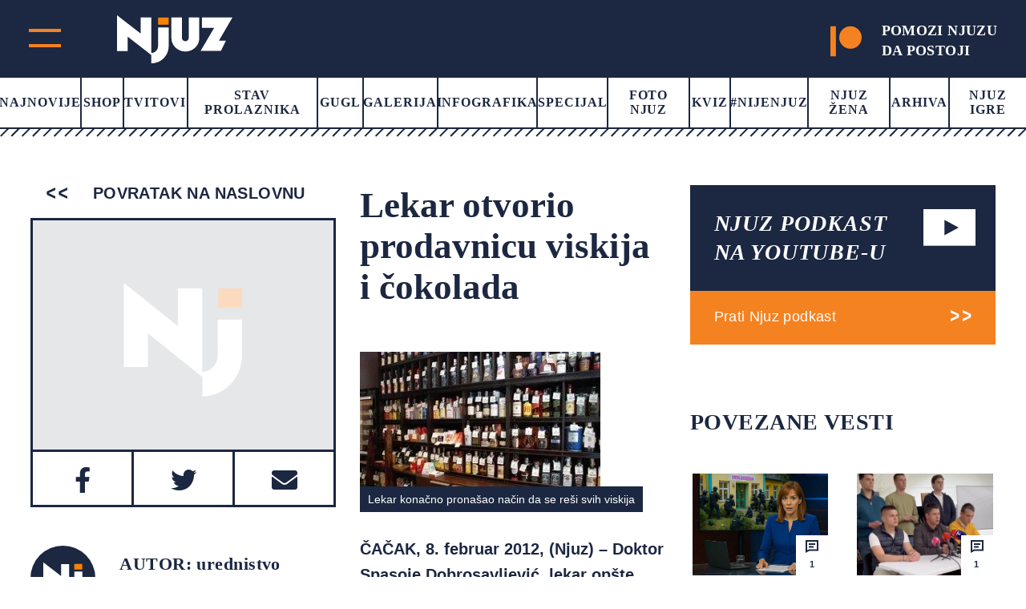

--- FILE ---
content_type: text/html; charset=UTF-8
request_url: https://www.njuz.net/lekar-otvorio-prodavnicu-viskija-i-cokolada/
body_size: 27209
content:
<!doctype html><html lang="bs-BA"><head><script data-no-optimize="1">var litespeed_docref=sessionStorage.getItem("litespeed_docref");litespeed_docref&&(Object.defineProperty(document,"referrer",{get:function(){return litespeed_docref}}),sessionStorage.removeItem("litespeed_docref"));</script> <meta charset="UTF-8"><meta name="viewport" content="width=device-width, initial-scale=1"><link rel="preconnect" href="https://fonts.googleapis.com"><link rel="preconnect" href="https://fonts.gstatic.com" crossorigin><link rel="stylesheet" href="https://cdnjs.cloudflare.com/ajax/libs/font-awesome/5.15.3/css/all.min.css"><link rel="stylesheet" href="https://cdn.jsdelivr.net/gh/fancyapps/fancybox@3.5.7/dist/jquery.fancybox.min.css"/><meta property="og:description"
content="     Lekar konačno pronašao način da se reši svih viskija    ČAČAK, 8. februar 2012, (Njuz) - Doktor Spasoje Dobrosavljević, lekar opšte prakse u bolnic">
 <script type="litespeed/javascript">var _gaq=_gaq||[];var pluginUrl='//www.google-analytics.com/plugins/ga/inpage_linkid.js';_gaq.push(['_require','inpage_linkid',pluginUrl]);_gaq.push(['_setAccount','UA-19013905-1']);_gaq.push(['_trackPageview']);(function(){var ga=document.createElement('script');ga.type='text/javascript';ga.async=!0;ga.src=('https:'==document.location.protocol?'https://':'http://')+'stats.g.doubleclick.net/dc.js';var s=document.getElementsByTagName('script')[0];s.parentNode.insertBefore(ga,s)})()</script>
 <script type="litespeed/javascript" data-src="https://securepubads.g.doubleclick.net/tag/js/gpt.js"></script> <script type="litespeed/javascript">window.googletag=window.googletag||{cmd:[]};googletag.cmd.push(function(){var mapping=googletag.sizeMapping().addSize([0,0],[[320,50],[320,100]]).addSize([768,200],[728,90]).build();googletag.defineSlot('/151028868/Njuz_300x600',[[300,600],[300,250]],'div-gpt-ad-1481877275085-0').addService(googletag.pubads());googletag.defineSlot('/151028868/Njuz_728x90',[[320,50],[320,100],[728,90]],'div-gpt-ad-1481877275085-1').defineSizeMapping(mapping).addService(googletag.pubads());googletag.defineSlot('/151028868/Njuz_990x250',[990,250],'div-gpt-ad-1481877275085-2').addService(googletag.pubads());mapping=googletag.sizeMapping().addSize([0,0],[320,100]).addSize([680,175],[680,175]).build();googletag.defineSlot('/151028868/Njuz_680x175_320x100',[[320,100],[680,175]],'div-gpt-ad-1564398514420-0').defineSizeMapping(mapping).addService(googletag.pubads());mapping=googletag.sizeMapping().addSize([0,0],[[320,100],[320,50]]).addSize([768,200],[750,200]).build();googletag.defineSlot('/151028868/Njuz_Sticky_Footer',[[750,200],[320,100],[320,50]],'div-gpt-ad-1621601450455-0').defineSizeMapping(mapping).addService(googletag.pubads());mapping=googletag.sizeMapping().addSize([0,0],[[300,250],[320,100]]).addSize([768,200],[[300,250],[300,600]]).build();googletag.defineSlot('/151028868/Njuz_300x250',[[300,250],[320,100],[300,600]],'div-gpt-ad-1669638403687-0').defineSizeMapping(mapping).addService(googletag.pubads());googletag.pubads().setTargeting("PostID",'6388');googletag.pubads().enableSingleRequest();googletag.pubads().collapseEmptyDivs();googletag.enableServices()})</script> <meta name='robots' content='index, follow, max-image-preview:large, max-snippet:-1, max-video-preview:-1' /> <script data-cfasync="false" data-pagespeed-no-defer>var gtm4wp_datalayer_name = "dataLayer";
	var dataLayer = dataLayer || [];</script> <title>Lekar otvorio prodavnicu viskija i čokolada - Njuz.net</title><meta name="description" content="ČAČAK, 8. februar 2012, (Njuz) - Doktor Spasoje Dobrosavljević, lekar opšte prakse u bolnici u Čačku, otvorio je prošle nedelje u prizemlju svoje kuće" /><link rel="canonical" href="https://www.njuz.net/lekar-otvorio-prodavnicu-viskija-i-cokolada/" /><meta property="og:locale" content="bs_BA" /><meta property="og:type" content="article" /><meta property="og:title" content="Lekar otvorio prodavnicu viskija i čokolada - Njuz.net" /><meta property="og:description" content="ČAČAK, 8. februar 2012, (Njuz) - Doktor Spasoje Dobrosavljević, lekar opšte prakse u bolnici u Čačku, otvorio je prošle nedelje u prizemlju svoje kuće" /><meta property="og:url" content="https://www.njuz.net/lekar-otvorio-prodavnicu-viskija-i-cokolada/" /><meta property="og:site_name" content="Njuz.net" /><meta property="article:publisher" content="https://www.facebook.com/njuznet" /><meta property="article:published_time" content="2012-02-08T13:21:44+00:00" /><meta property="og:image" content="https://www.njuz.net/wp-content/uploads/2012/02/viski-300x200.jpg" /><meta name="author" content="urednistvo" /><meta name="twitter:card" content="summary_large_image" /><meta name="twitter:creator" content="@njuznet" /><meta name="twitter:site" content="@njuznet" /><meta name="twitter:label1" content="Written by" /><meta name="twitter:data1" content="urednistvo" /><meta name="twitter:label2" content="Est. reading time" /><meta name="twitter:data2" content="2 minute" /> <script type="application/ld+json" class="yoast-schema-graph">{"@context":"https://schema.org","@graph":[{"@type":"Article","@id":"https://www.njuz.net/lekar-otvorio-prodavnicu-viskija-i-cokolada/#article","isPartOf":{"@id":"https://www.njuz.net/lekar-otvorio-prodavnicu-viskija-i-cokolada/"},"author":{"name":"urednistvo","@id":"https://www.njuz.net/#/schema/person/f818db512d77b5c30a22d8034241d50c"},"headline":"Lekar otvorio prodavnicu viskija i čokolada","datePublished":"2012-02-08T13:21:44+00:00","mainEntityOfPage":{"@id":"https://www.njuz.net/lekar-otvorio-prodavnicu-viskija-i-cokolada/"},"wordCount":333,"commentCount":26,"publisher":{"@id":"https://www.njuz.net/#organization"},"image":{"@id":"https://www.njuz.net/lekar-otvorio-prodavnicu-viskija-i-cokolada/#primaryimage"},"thumbnailUrl":"https://www.njuz.net/wp-content/uploads/2012/02/viski-300x200.jpg","keywords":["Čokolada","Lekar","Prodavnica","Viski"],"articleSection":["Društvo","Headline"],"inLanguage":"bs-BA","potentialAction":[{"@type":"CommentAction","name":"Comment","target":["https://www.njuz.net/lekar-otvorio-prodavnicu-viskija-i-cokolada/#respond"]}]},{"@type":"WebPage","@id":"https://www.njuz.net/lekar-otvorio-prodavnicu-viskija-i-cokolada/","url":"https://www.njuz.net/lekar-otvorio-prodavnicu-viskija-i-cokolada/","name":"Lekar otvorio prodavnicu viskija i čokolada - Njuz.net","isPartOf":{"@id":"https://www.njuz.net/#website"},"primaryImageOfPage":{"@id":"https://www.njuz.net/lekar-otvorio-prodavnicu-viskija-i-cokolada/#primaryimage"},"image":{"@id":"https://www.njuz.net/lekar-otvorio-prodavnicu-viskija-i-cokolada/#primaryimage"},"thumbnailUrl":"https://www.njuz.net/wp-content/uploads/2012/02/viski-300x200.jpg","datePublished":"2012-02-08T13:21:44+00:00","description":"ČAČAK, 8. februar 2012, (Njuz) - Doktor Spasoje Dobrosavljević, lekar opšte prakse u bolnici u Čačku, otvorio je prošle nedelje u prizemlju svoje kuće","breadcrumb":{"@id":"https://www.njuz.net/lekar-otvorio-prodavnicu-viskija-i-cokolada/#breadcrumb"},"inLanguage":"bs-BA","potentialAction":[{"@type":"ReadAction","target":["https://www.njuz.net/lekar-otvorio-prodavnicu-viskija-i-cokolada/"]}]},{"@type":"ImageObject","inLanguage":"bs-BA","@id":"https://www.njuz.net/lekar-otvorio-prodavnicu-viskija-i-cokolada/#primaryimage","url":"https://www.njuz.net/wp-content/uploads/2012/02/viski.jpg","contentUrl":"https://www.njuz.net/wp-content/uploads/2012/02/viski.jpg","width":320,"height":214,"caption":"Lekar konačno pronašao način da se reši svih viskija"},{"@type":"BreadcrumbList","@id":"https://www.njuz.net/lekar-otvorio-prodavnicu-viskija-i-cokolada/#breadcrumb","itemListElement":[{"@type":"ListItem","position":1,"name":"Home","item":"https://www.njuz.net/"},{"@type":"ListItem","position":2,"name":"Arhiva","item":"https://www.njuz.net/arhiva/"},{"@type":"ListItem","position":3,"name":"Društvo","item":"https://www.njuz.net/category/drustvo/"},{"@type":"ListItem","position":4,"name":"Lekar otvorio prodavnicu viskija i čokolada"}]},{"@type":"WebSite","@id":"https://www.njuz.net/#website","url":"https://www.njuz.net/","name":"Njuz.net","description":"Vesti u ogledalu","publisher":{"@id":"https://www.njuz.net/#organization"},"potentialAction":[{"@type":"SearchAction","target":{"@type":"EntryPoint","urlTemplate":"https://www.njuz.net/?s={search_term_string}"},"query-input":{"@type":"PropertyValueSpecification","valueRequired":true,"valueName":"search_term_string"}}],"inLanguage":"bs-BA"},{"@type":"Organization","@id":"https://www.njuz.net/#organization","name":"Njuz","url":"https://www.njuz.net/","logo":{"@type":"ImageObject","inLanguage":"bs-BA","@id":"https://www.njuz.net/#/schema/logo/image/","url":"https://www.njuz.net/wp-content/uploads/2023/07/njuz-logo.jpg","contentUrl":"https://www.njuz.net/wp-content/uploads/2023/07/njuz-logo.jpg","width":1500,"height":765,"caption":"Njuz"},"image":{"@id":"https://www.njuz.net/#/schema/logo/image/"},"sameAs":["https://www.facebook.com/njuznet","https://x.com/njuznet","https://www.instagram.com/njuznet","https://www.youtube.com/njuznettv"]},{"@type":"Person","@id":"https://www.njuz.net/#/schema/person/f818db512d77b5c30a22d8034241d50c","name":"urednistvo","image":{"@type":"ImageObject","inLanguage":"bs-BA","@id":"https://www.njuz.net/#/schema/person/image/","url":"https://www.njuz.net/wp-content/litespeed/avatar/840f0ca9999826f9e530ed0e5c8c278a.jpg?ver=1768994746","contentUrl":"https://www.njuz.net/wp-content/litespeed/avatar/840f0ca9999826f9e530ed0e5c8c278a.jpg?ver=1768994746","caption":"urednistvo"},"url":"https://www.njuz.net/author/urednistvo/"}]}</script> <link rel='dns-prefetch' href='//cdnjs.cloudflare.com' /><link rel='dns-prefetch' href='//cdn.jsdelivr.net' /><style id='wp-img-auto-sizes-contain-inline-css'>img:is([sizes=auto i],[sizes^="auto," i]){contain-intrinsic-size:3000px 1500px}
/*# sourceURL=wp-img-auto-sizes-contain-inline-css */</style><link data-optimized="2" rel="stylesheet" href="https://www.njuz.net/wp-content/litespeed/css/e30e13ed76d69f55a5da640bfd0e8f7c.css?ver=a824d" /><style id='global-styles-inline-css'>:root{--wp--preset--aspect-ratio--square: 1;--wp--preset--aspect-ratio--4-3: 4/3;--wp--preset--aspect-ratio--3-4: 3/4;--wp--preset--aspect-ratio--3-2: 3/2;--wp--preset--aspect-ratio--2-3: 2/3;--wp--preset--aspect-ratio--16-9: 16/9;--wp--preset--aspect-ratio--9-16: 9/16;--wp--preset--color--black: #000000;--wp--preset--color--cyan-bluish-gray: #abb8c3;--wp--preset--color--white: #ffffff;--wp--preset--color--pale-pink: #f78da7;--wp--preset--color--vivid-red: #cf2e2e;--wp--preset--color--luminous-vivid-orange: #ff6900;--wp--preset--color--luminous-vivid-amber: #fcb900;--wp--preset--color--light-green-cyan: #7bdcb5;--wp--preset--color--vivid-green-cyan: #00d084;--wp--preset--color--pale-cyan-blue: #8ed1fc;--wp--preset--color--vivid-cyan-blue: #0693e3;--wp--preset--color--vivid-purple: #9b51e0;--wp--preset--gradient--vivid-cyan-blue-to-vivid-purple: linear-gradient(135deg,rgb(6,147,227) 0%,rgb(155,81,224) 100%);--wp--preset--gradient--light-green-cyan-to-vivid-green-cyan: linear-gradient(135deg,rgb(122,220,180) 0%,rgb(0,208,130) 100%);--wp--preset--gradient--luminous-vivid-amber-to-luminous-vivid-orange: linear-gradient(135deg,rgb(252,185,0) 0%,rgb(255,105,0) 100%);--wp--preset--gradient--luminous-vivid-orange-to-vivid-red: linear-gradient(135deg,rgb(255,105,0) 0%,rgb(207,46,46) 100%);--wp--preset--gradient--very-light-gray-to-cyan-bluish-gray: linear-gradient(135deg,rgb(238,238,238) 0%,rgb(169,184,195) 100%);--wp--preset--gradient--cool-to-warm-spectrum: linear-gradient(135deg,rgb(74,234,220) 0%,rgb(151,120,209) 20%,rgb(207,42,186) 40%,rgb(238,44,130) 60%,rgb(251,105,98) 80%,rgb(254,248,76) 100%);--wp--preset--gradient--blush-light-purple: linear-gradient(135deg,rgb(255,206,236) 0%,rgb(152,150,240) 100%);--wp--preset--gradient--blush-bordeaux: linear-gradient(135deg,rgb(254,205,165) 0%,rgb(254,45,45) 50%,rgb(107,0,62) 100%);--wp--preset--gradient--luminous-dusk: linear-gradient(135deg,rgb(255,203,112) 0%,rgb(199,81,192) 50%,rgb(65,88,208) 100%);--wp--preset--gradient--pale-ocean: linear-gradient(135deg,rgb(255,245,203) 0%,rgb(182,227,212) 50%,rgb(51,167,181) 100%);--wp--preset--gradient--electric-grass: linear-gradient(135deg,rgb(202,248,128) 0%,rgb(113,206,126) 100%);--wp--preset--gradient--midnight: linear-gradient(135deg,rgb(2,3,129) 0%,rgb(40,116,252) 100%);--wp--preset--font-size--small: 13px;--wp--preset--font-size--medium: 20px;--wp--preset--font-size--large: 36px;--wp--preset--font-size--x-large: 42px;--wp--preset--spacing--20: 0.44rem;--wp--preset--spacing--30: 0.67rem;--wp--preset--spacing--40: 1rem;--wp--preset--spacing--50: 1.5rem;--wp--preset--spacing--60: 2.25rem;--wp--preset--spacing--70: 3.38rem;--wp--preset--spacing--80: 5.06rem;--wp--preset--shadow--natural: 6px 6px 9px rgba(0, 0, 0, 0.2);--wp--preset--shadow--deep: 12px 12px 50px rgba(0, 0, 0, 0.4);--wp--preset--shadow--sharp: 6px 6px 0px rgba(0, 0, 0, 0.2);--wp--preset--shadow--outlined: 6px 6px 0px -3px rgb(255, 255, 255), 6px 6px rgb(0, 0, 0);--wp--preset--shadow--crisp: 6px 6px 0px rgb(0, 0, 0);}:where(.is-layout-flex){gap: 0.5em;}:where(.is-layout-grid){gap: 0.5em;}body .is-layout-flex{display: flex;}.is-layout-flex{flex-wrap: wrap;align-items: center;}.is-layout-flex > :is(*, div){margin: 0;}body .is-layout-grid{display: grid;}.is-layout-grid > :is(*, div){margin: 0;}:where(.wp-block-columns.is-layout-flex){gap: 2em;}:where(.wp-block-columns.is-layout-grid){gap: 2em;}:where(.wp-block-post-template.is-layout-flex){gap: 1.25em;}:where(.wp-block-post-template.is-layout-grid){gap: 1.25em;}.has-black-color{color: var(--wp--preset--color--black) !important;}.has-cyan-bluish-gray-color{color: var(--wp--preset--color--cyan-bluish-gray) !important;}.has-white-color{color: var(--wp--preset--color--white) !important;}.has-pale-pink-color{color: var(--wp--preset--color--pale-pink) !important;}.has-vivid-red-color{color: var(--wp--preset--color--vivid-red) !important;}.has-luminous-vivid-orange-color{color: var(--wp--preset--color--luminous-vivid-orange) !important;}.has-luminous-vivid-amber-color{color: var(--wp--preset--color--luminous-vivid-amber) !important;}.has-light-green-cyan-color{color: var(--wp--preset--color--light-green-cyan) !important;}.has-vivid-green-cyan-color{color: var(--wp--preset--color--vivid-green-cyan) !important;}.has-pale-cyan-blue-color{color: var(--wp--preset--color--pale-cyan-blue) !important;}.has-vivid-cyan-blue-color{color: var(--wp--preset--color--vivid-cyan-blue) !important;}.has-vivid-purple-color{color: var(--wp--preset--color--vivid-purple) !important;}.has-black-background-color{background-color: var(--wp--preset--color--black) !important;}.has-cyan-bluish-gray-background-color{background-color: var(--wp--preset--color--cyan-bluish-gray) !important;}.has-white-background-color{background-color: var(--wp--preset--color--white) !important;}.has-pale-pink-background-color{background-color: var(--wp--preset--color--pale-pink) !important;}.has-vivid-red-background-color{background-color: var(--wp--preset--color--vivid-red) !important;}.has-luminous-vivid-orange-background-color{background-color: var(--wp--preset--color--luminous-vivid-orange) !important;}.has-luminous-vivid-amber-background-color{background-color: var(--wp--preset--color--luminous-vivid-amber) !important;}.has-light-green-cyan-background-color{background-color: var(--wp--preset--color--light-green-cyan) !important;}.has-vivid-green-cyan-background-color{background-color: var(--wp--preset--color--vivid-green-cyan) !important;}.has-pale-cyan-blue-background-color{background-color: var(--wp--preset--color--pale-cyan-blue) !important;}.has-vivid-cyan-blue-background-color{background-color: var(--wp--preset--color--vivid-cyan-blue) !important;}.has-vivid-purple-background-color{background-color: var(--wp--preset--color--vivid-purple) !important;}.has-black-border-color{border-color: var(--wp--preset--color--black) !important;}.has-cyan-bluish-gray-border-color{border-color: var(--wp--preset--color--cyan-bluish-gray) !important;}.has-white-border-color{border-color: var(--wp--preset--color--white) !important;}.has-pale-pink-border-color{border-color: var(--wp--preset--color--pale-pink) !important;}.has-vivid-red-border-color{border-color: var(--wp--preset--color--vivid-red) !important;}.has-luminous-vivid-orange-border-color{border-color: var(--wp--preset--color--luminous-vivid-orange) !important;}.has-luminous-vivid-amber-border-color{border-color: var(--wp--preset--color--luminous-vivid-amber) !important;}.has-light-green-cyan-border-color{border-color: var(--wp--preset--color--light-green-cyan) !important;}.has-vivid-green-cyan-border-color{border-color: var(--wp--preset--color--vivid-green-cyan) !important;}.has-pale-cyan-blue-border-color{border-color: var(--wp--preset--color--pale-cyan-blue) !important;}.has-vivid-cyan-blue-border-color{border-color: var(--wp--preset--color--vivid-cyan-blue) !important;}.has-vivid-purple-border-color{border-color: var(--wp--preset--color--vivid-purple) !important;}.has-vivid-cyan-blue-to-vivid-purple-gradient-background{background: var(--wp--preset--gradient--vivid-cyan-blue-to-vivid-purple) !important;}.has-light-green-cyan-to-vivid-green-cyan-gradient-background{background: var(--wp--preset--gradient--light-green-cyan-to-vivid-green-cyan) !important;}.has-luminous-vivid-amber-to-luminous-vivid-orange-gradient-background{background: var(--wp--preset--gradient--luminous-vivid-amber-to-luminous-vivid-orange) !important;}.has-luminous-vivid-orange-to-vivid-red-gradient-background{background: var(--wp--preset--gradient--luminous-vivid-orange-to-vivid-red) !important;}.has-very-light-gray-to-cyan-bluish-gray-gradient-background{background: var(--wp--preset--gradient--very-light-gray-to-cyan-bluish-gray) !important;}.has-cool-to-warm-spectrum-gradient-background{background: var(--wp--preset--gradient--cool-to-warm-spectrum) !important;}.has-blush-light-purple-gradient-background{background: var(--wp--preset--gradient--blush-light-purple) !important;}.has-blush-bordeaux-gradient-background{background: var(--wp--preset--gradient--blush-bordeaux) !important;}.has-luminous-dusk-gradient-background{background: var(--wp--preset--gradient--luminous-dusk) !important;}.has-pale-ocean-gradient-background{background: var(--wp--preset--gradient--pale-ocean) !important;}.has-electric-grass-gradient-background{background: var(--wp--preset--gradient--electric-grass) !important;}.has-midnight-gradient-background{background: var(--wp--preset--gradient--midnight) !important;}.has-small-font-size{font-size: var(--wp--preset--font-size--small) !important;}.has-medium-font-size{font-size: var(--wp--preset--font-size--medium) !important;}.has-large-font-size{font-size: var(--wp--preset--font-size--large) !important;}.has-x-large-font-size{font-size: var(--wp--preset--font-size--x-large) !important;}
/*# sourceURL=global-styles-inline-css */</style><style id='classic-theme-styles-inline-css'>/*! This file is auto-generated */
.wp-block-button__link{color:#fff;background-color:#32373c;border-radius:9999px;box-shadow:none;text-decoration:none;padding:calc(.667em + 2px) calc(1.333em + 2px);font-size:1.125em}.wp-block-file__button{background:#32373c;color:#fff;text-decoration:none}
/*# sourceURL=/wp-includes/css/classic-themes.min.css */</style><link rel='stylesheet' id='slickcss-css' href='https://cdnjs.cloudflare.com/ajax/libs/slick-carousel/1.8.1/slick.min.css' media='all' /> <script type="litespeed/javascript" data-src="https://cdnjs.cloudflare.com/ajax/libs/jquery/1.12.4/jquery.min.js" id="jquery-js"></script> 
 <script data-cfasync="false" data-pagespeed-no-defer>var dataLayer_content = {"visitorLoginState":"logged-out","visitorType":"visitor-logged-out","pageTitle":"Lekar otvorio prodavnicu viskija i čokolada - Njuz.net","pagePostType":"post","pagePostType2":"single-post","pageCategory":["drustvo","headline"],"pageAttributes":["cokolada","lekar","prodavnica","viski"],"pagePostAuthor":"urednistvo","pagePostDate":"08\/02\/2012","pagePostDateYear":2012,"pagePostDateMonth":2,"pagePostDateDay":8,"pagePostDateDayName":"Srijeda","pagePostDateHour":14,"pagePostDateMinute":21,"pagePostDateIso":"2012-02-08T14:21:44+01:00","pagePostDateUnix":1328710904,"postID":6388};
	dataLayer.push( dataLayer_content );</script> <script data-cfasync="false" data-pagespeed-no-defer>(function(w,d,s,l,i){w[l]=w[l]||[];w[l].push({'gtm.start':
new Date().getTime(),event:'gtm.js'});var f=d.getElementsByTagName(s)[0],
j=d.createElement(s),dl=l!='dataLayer'?'&l='+l:'';j.async=true;j.src=
'//www.googletagmanager.com/gtm.js?id='+i+dl;f.parentNode.insertBefore(j,f);
})(window,document,'script','dataLayer','GTM-NLPBLBW');</script> <style id="wp-custom-css">.back-to-top {
	height: 60px;
}</style></head><body class="wp-singular post-template-default single single-post postid-6388 single-format-standard wp-theme-njuz">
 <script type="litespeed/javascript">AdPlatformZone={id:"bfaf587aa",format:"0x0"}</script> <script type="litespeed/javascript" data-src="https://relay-rs.ads.httpool.com"></script> <div id="page" class="site "><header ><div class="header-top-area d-flex align-items-center justify-content-between"><div class="header-logo d-flex"><div class="main-menu"><div class="main-menu-inner">
<span class="top"></span>
<span class="bottom"></span></div></div><div class="logo">
<a href="https://www.njuz.net">
<svg width="144" height="60" viewBox="0 0 144 60" fill="none" xmlns="http://www.w3.org/2000/svg">
<g clip-path="url(#clip0_1655_5319)">
<path d="M64.4635 2.86328H51.2373V11.8041H64.4635V2.86328Z" fill="#FA8203"/>
<path d="M80.9473 2.86328V28.3509C80.9697 29.4288 81.4136 30.4568 82.187 31.222C83.0093 31.9896 84.0962 32.4243 85.2306 32.4393C85.7774 32.4393 86.3188 32.3336 86.824 32.1281C87.3291 31.9226 87.7881 31.6215 88.1747 31.2419C88.5614 30.8622 88.8681 30.4115 89.0773 29.9155C89.2865 29.4194 89.3942 28.8878 89.3942 28.3509V2.86328H102.62V28.3509C102.654 30.5922 102.215 32.8162 101.333 34.8834C100.45 36.9507 99.142 38.8166 97.4907 40.3643C95.8897 41.9526 93.9785 43.207 91.8718 44.0523C89.7651 44.8977 87.5062 45.3166 85.2306 45.2839C80.627 45.3011 76.2049 43.5225 72.9364 40.3391C71.3152 38.769 70.0271 36.8988 69.1466 34.8367C68.2661 32.7747 67.8107 30.5617 67.8066 28.3257V2.86328H80.9473Z" fill="white"/>
<path d="M42.7905 49.6992L13.2347 26.7049V44.6369H0V0L29.5472 22.9271V2.86274H42.7734V47.0127C43.8961 47.0363 45.011 46.8237 46.0433 46.3893C47.0755 45.9549 48.0011 45.3088 48.7581 44.4942C50.3502 42.8545 51.2196 40.6645 51.1776 38.3993V15.17H64.4037V38.4161C64.4522 41.2431 63.9217 44.0509 62.8437 46.6727C61.7657 49.2945 60.1622 51.6769 58.1284 53.6785C56.1469 55.7059 53.7641 57.314 51.1265 58.404C48.4888 59.494 45.6521 60.0428 42.7905 60.0168V49.6992Z" fill="white"/>
<path d="M144 2.86328L127.114 31.6502H135.929L129.594 44.5787H104.253L121.147 15.8589H105.937V2.86328H144Z" fill="white"/>
</g>
<defs>
<clipPath id="clip0_1655_5319">
<rect width="144" height="60" fill="white"/>
</clipPath>
</defs>
</svg>                    </a></div><div class="header-top-right-mob">
<a target="_blank" href="https://www.patreon.com/njuz">
<svg width="53" height="51" viewBox="0 0 53 51" fill="none" xmlns="http://www.w3.org/2000/svg">
<g clip-path="url(#clip0_890_1502)">
<path fill-rule="evenodd" clip-rule="evenodd" d="M33.9764 0C23.4546 0 14.8936 8.59182 14.8936 19.1465C14.8936 29.6719 23.4546 38.2354 33.9764 38.2354C44.4665 38.2354 53.001 29.6719 53.001 19.1465C53.001 8.58916 44.4665 0 33.9764 0Z" fill="#F58220"/>
<path fill-rule="evenodd" clip-rule="evenodd" d="M0 51H9.31833V0H0V51Z" fill="#F58220"/>
</g>
<defs>
<clipPath id="clip0_890_1502">
<rect width="53" height="51" fill="#F58220"/>
</clipPath>
</defs>
</svg>
</a></div></div><div class="header-top-right">
<a target="_blank" href="https://www.patreon.com/njuz">
<svg width="53" height="51" viewBox="0 0 53 51" fill="none" xmlns="http://www.w3.org/2000/svg">
<g clip-path="url(#clip0_890_1502)">
<path fill-rule="evenodd" clip-rule="evenodd" d="M33.9764 0C23.4546 0 14.8936 8.59182 14.8936 19.1465C14.8936 29.6719 23.4546 38.2354 33.9764 38.2354C44.4665 38.2354 53.001 29.6719 53.001 19.1465C53.001 8.58916 44.4665 0 33.9764 0Z" fill="#F58220"/>
<path fill-rule="evenodd" clip-rule="evenodd" d="M0 51H9.31833V0H0V51Z" fill="#F58220"/>
</g>
<defs>
<clipPath id="clip0_890_1502">
<rect width="53" height="51" fill="#F58220"/>
</clipPath>
</defs>
</svg><h4>POMOZI NJUZU<br> DA POSTOJI</h4>
</a></div></div><div class="main-header"><nav><div class="menu-main-menu-container"><ul id="primary-menu" class="menu"><li id="menu-item-38695" class="menu-item menu-item-type-post_type menu-item-object-page current_page_parent menu-item-38695"><a href="https://www.njuz.net/arhiva/">Najnovije</a></li><li id="menu-item-40263" class="menu-item menu-item-type-custom menu-item-object-custom menu-item-40263"><a href="https://shop.njuz.net/">Shop</a></li><li id="menu-item-23326" class="menu-item menu-item-type-taxonomy menu-item-object-category menu-item-23326"><a href="https://www.njuz.net/category/tvitovi-poznatih/">Tvitovi</a></li><li id="menu-item-23327" class="menu-item menu-item-type-taxonomy menu-item-object-category menu-item-23327"><a href="https://www.njuz.net/category/stav-prolaznika/">Stav prolaznika</a></li><li id="menu-item-38796" class="menu-item menu-item-type-taxonomy menu-item-object-category menu-item-38796"><a href="https://www.njuz.net/category/gugl/">Gugl</a></li><li id="menu-item-23328" class="menu-item menu-item-type-taxonomy menu-item-object-category menu-item-23328"><a href="https://www.njuz.net/category/galerija/">Galerija</a></li><li id="menu-item-23329" class="menu-item menu-item-type-taxonomy menu-item-object-category menu-item-23329"><a href="https://www.njuz.net/category/infografika/">Infografika</a></li><li id="menu-item-23331" class="menu-item menu-item-type-taxonomy menu-item-object-category menu-item-23331"><a href="https://www.njuz.net/category/specijal/">Specijal</a></li><li id="menu-item-23330" class="menu-item menu-item-type-taxonomy menu-item-object-category menu-item-23330"><a href="https://www.njuz.net/category/foto/">Foto Njuz</a></li><li id="menu-item-23333" class="menu-item menu-item-type-taxonomy menu-item-object-category menu-item-23333"><a href="https://www.njuz.net/category/kviz/">Kviz</a></li><li id="menu-item-36573" class="menu-item menu-item-type-taxonomy menu-item-object-category menu-item-36573"><a href="https://www.njuz.net/category/nijenjuz/">#Nijenjuz</a></li><li id="menu-item-38697" class="menu-item menu-item-type-taxonomy menu-item-object-category menu-item-38697"><a href="https://www.njuz.net/category/njuz_zena/">Njuz Žena</a></li><li id="menu-item-38696" class="menu-item menu-item-type-post_type menu-item-object-page current_page_parent menu-item-38696"><a href="https://www.njuz.net/arhiva/">Arhiva</a></li><li id="menu-item-37579" class="menu-item menu-item-type-taxonomy menu-item-object-category menu-item-37579"><a href="https://www.njuz.net/category/njuz-igre/">Njuz Igre</a></li></ul></div></nav><div class="border-menu"></div></div></header><div id="mySidenav" class="nav-content sidenav"><div class="sidenav-inner"><div class="mob-search-form"><form action="https://www.njuz.net">
<input name="s" placeholder="Pretraga" type="text" value="">
<input type="submit" value=""></form></div><div class="d-flex-mob"><nav><ul id="menu-sub-menu" class="njz_secondary_menu"><li id="menu-item-38846" class="menu-item menu-item-type-post_type menu-item-object-page menu-item-38846"><a href="https://www.njuz.net/o/">О nama</a></li><li id="menu-item-38845" class="menu-item menu-item-type-post_type menu-item-object-page menu-item-38845"><a href="https://www.njuz.net/media-kit/">Media Kit</a></li><li id="menu-item-23339" class="menu-item menu-item-type-taxonomy menu-item-object-category current-post-ancestor current-menu-parent current-post-parent menu-item-23339"><a href="https://www.njuz.net/category/drustvo/">Društvo</a></li><li id="menu-item-23338" class="menu-item menu-item-type-taxonomy menu-item-object-category menu-item-23338"><a href="https://www.njuz.net/category/politika/">Politika</a></li><li id="menu-item-23340" class="menu-item menu-item-type-taxonomy menu-item-object-category menu-item-23340"><a href="https://www.njuz.net/category/ekonomija/">Ekonomija</a></li><li id="menu-item-23341" class="menu-item menu-item-type-taxonomy menu-item-object-category menu-item-23341"><a href="https://www.njuz.net/category/sport/">Sport</a></li><li id="menu-item-23342" class="menu-item menu-item-type-taxonomy menu-item-object-category menu-item-23342"><a href="https://www.njuz.net/category/hronika/">Hronika</a></li><li id="menu-item-23343" class="menu-item menu-item-type-taxonomy menu-item-object-category menu-item-23343"><a href="https://www.njuz.net/category/tehnologija/">Tehnologija</a></li><li id="menu-item-23344" class="menu-item menu-item-type-taxonomy menu-item-object-category menu-item-23344"><a href="https://www.njuz.net/category/zabava/">Zabava</a></li><li id="menu-item-23345" class="menu-item menu-item-type-taxonomy menu-item-object-category menu-item-23345"><a href="https://www.njuz.net/category/ljubav-i-zivot/">Ljubav i život</a></li><li id="menu-item-23346" class="menu-item menu-item-type-taxonomy menu-item-object-category menu-item-23346"><a href="https://www.njuz.net/category/svet/">Svet</a></li></ul></nav><nav class="desc-dn"><div class="menu-main-menu-container"><ul id="primary-menu" class="menu"><li class="menu-item menu-item-type-post_type menu-item-object-page current_page_parent menu-item-38695"><a href="https://www.njuz.net/arhiva/">Najnovije</a></li><li class="menu-item menu-item-type-custom menu-item-object-custom menu-item-40263"><a href="https://shop.njuz.net/">Shop</a></li><li class="menu-item menu-item-type-taxonomy menu-item-object-category menu-item-23326"><a href="https://www.njuz.net/category/tvitovi-poznatih/">Tvitovi</a></li><li class="menu-item menu-item-type-taxonomy menu-item-object-category menu-item-23327"><a href="https://www.njuz.net/category/stav-prolaznika/">Stav prolaznika</a></li><li class="menu-item menu-item-type-taxonomy menu-item-object-category menu-item-38796"><a href="https://www.njuz.net/category/gugl/">Gugl</a></li><li class="menu-item menu-item-type-taxonomy menu-item-object-category menu-item-23328"><a href="https://www.njuz.net/category/galerija/">Galerija</a></li><li class="menu-item menu-item-type-taxonomy menu-item-object-category menu-item-23329"><a href="https://www.njuz.net/category/infografika/">Infografika</a></li><li class="menu-item menu-item-type-taxonomy menu-item-object-category menu-item-23331"><a href="https://www.njuz.net/category/specijal/">Specijal</a></li><li class="menu-item menu-item-type-taxonomy menu-item-object-category menu-item-23330"><a href="https://www.njuz.net/category/foto/">Foto Njuz</a></li><li class="menu-item menu-item-type-taxonomy menu-item-object-category menu-item-23333"><a href="https://www.njuz.net/category/kviz/">Kviz</a></li><li class="menu-item menu-item-type-taxonomy menu-item-object-category menu-item-36573"><a href="https://www.njuz.net/category/nijenjuz/">#Nijenjuz</a></li><li class="menu-item menu-item-type-taxonomy menu-item-object-category menu-item-38697"><a href="https://www.njuz.net/category/njuz_zena/">Njuz Žena</a></li><li class="menu-item menu-item-type-post_type menu-item-object-page current_page_parent menu-item-38696"><a href="https://www.njuz.net/arhiva/">Arhiva</a></li><li class="menu-item menu-item-type-taxonomy menu-item-object-category menu-item-37579"><a href="https://www.njuz.net/category/njuz-igre/">Njuz Igre</a></li></ul></div></nav></div><div class="menu-social"><ul class="d-flex"><li>
<a target="_blank" href="https://www.facebook.com/njuznet">
<svg width="18" height="32" viewBox="0 0 18 32" fill="none"
xmlns="http://www.w3.org/2000/svg">
<path d="M16.4457 18L17.3347 12.209H11.7777V8.45098C11.7777 6.86698 12.5537 5.32198 15.0427 5.32198H17.5687V0.391977C17.5687 0.391977 15.2767 0.000976562 13.0847 0.000976562C8.50866 0.000976562 5.51766 2.77498 5.51766 7.79598V12.21H0.430664V18.001H5.51766V32.001H11.7777V18.001L16.4457 18Z"
fill="#1C2741"/>
</svg>
</a></li><li>
<a target="_blank" href="https://twitter.com/njuznet">
<svg xmlns="http://www.w3.org/2000/svg" viewBox="0 0 640 640" width="32" height="32"><path d="M453.2 112h70.6L369.6 288.2 551 528H409L297.7 382.6 170.5 528H99.8l164.9-188.5L90.8 112h145.6l100.5 132.9L453.2 112zm-24.8 373.8h39.1L215.1 152h-42l255.3 333.8z" fill="#1C2741"/></svg>
</a></li><li>
<a target="_blank" href="https://www.instagram.com/njuznet">
<svg width="36" height="36" viewBox="0 0 36 36" fill="none"
xmlns="http://www.w3.org/2000/svg">
<path d="M31.4201 12.4577C31.405 11.3216 31.1923 10.1968 30.7916 9.13368C30.4441 8.23691 29.9134 7.42248 29.2334 6.74243C28.5533 6.06237 27.7389 5.53166 26.8421 5.18418C25.7926 4.79022 24.6839 4.57719 23.5631 4.55418C22.1201 4.48968 21.6626 4.47168 17.9996 4.47168C14.3366 4.47168 13.8671 4.47168 12.4346 4.55418C11.3144 4.57736 10.2061 4.79038 9.15712 5.18418C8.2602 5.53141 7.44565 6.06205 6.76557 6.74213C6.08548 7.42221 5.55485 8.23677 5.20762 9.13368C4.81286 10.1824 4.6003 11.2908 4.57912 12.4112C4.51462 13.8557 4.49512 14.3132 4.49512 17.9762C4.49512 21.6392 4.49512 22.1072 4.57912 23.5412C4.60162 24.6632 4.81312 25.7702 5.20762 26.8217C5.55543 27.7183 6.08646 28.5325 6.76677 29.2123C7.44708 29.8921 8.26171 30.4225 9.15862 30.7697C10.2048 31.1795 11.3132 31.4077 12.4361 31.4447C13.8806 31.5092 14.3381 31.5287 18.0011 31.5287C21.6641 31.5287 22.1336 31.5287 23.5661 31.4447C24.6868 31.4226 25.7957 31.2101 26.8451 30.8162C27.7417 30.4683 28.5559 29.9374 29.2359 29.2574C29.9159 28.5774 30.4467 27.7632 30.7946 26.8667C31.1891 25.8167 31.4006 24.7097 31.4231 23.5862C31.4876 22.1432 31.5071 21.6857 31.5071 18.0212C31.5041 14.3582 31.5041 13.8932 31.4201 12.4577ZM17.9906 24.9032C14.1596 24.9032 11.0561 21.7997 11.0561 17.9687C11.0561 14.1377 14.1596 11.0342 17.9906 11.0342C19.8298 11.0342 21.5936 11.7648 22.8941 13.0652C24.1945 14.3657 24.9251 16.1295 24.9251 17.9687C24.9251 19.8078 24.1945 21.5716 22.8941 22.8721C21.5936 24.1726 19.8298 24.9032 17.9906 24.9032ZM25.2011 12.3947C24.9887 12.3949 24.7784 12.3532 24.5821 12.272C24.3858 12.1908 24.2075 12.0717 24.0573 11.9215C23.9071 11.7713 23.788 11.593 23.7068 11.3967C23.6256 11.2004 23.5839 10.9901 23.5841 10.7777C23.5841 10.5654 23.6259 10.3553 23.7071 10.1592C23.7884 9.96308 23.9074 9.7849 24.0575 9.63482C24.2076 9.48474 24.3858 9.36568 24.5819 9.28446C24.7779 9.20324 24.9881 9.16143 25.2004 9.16143C25.4126 9.16143 25.6228 9.20324 25.8189 9.28446C26.015 9.36568 26.1931 9.48474 26.3432 9.63482C26.4933 9.7849 26.6124 9.96308 26.6936 10.1592C26.7748 10.3553 26.8166 10.5654 26.8166 10.7777C26.8166 11.6717 26.0936 12.3947 25.2011 12.3947Z"
fill="#1C2741"/>
<path d="M17.9908 22.4729C20.4786 22.4729 22.4953 20.4561 22.4953 17.9684C22.4953 15.4806 20.4786 13.4639 17.9908 13.4639C15.5031 13.4639 13.4863 15.4806 13.4863 17.9684C13.4863 20.4561 15.5031 22.4729 17.9908 22.4729Z"
fill="#1C2741"/>
</svg>
</a></li><li>
<a target="_blank" href="https://www.youtube.com/njuznettv">
<svg width="32" height="33" viewBox="0 0 32 30" fill="none" xmlns="http://www.w3.org/2000/svg">
<path d="M31.5752 14.9996L8.45941 27.4704L8.45941 2.52884L31.5752 14.9996Z" fill="#1C2741"/>
</svg>
</a></li></ul></div></div></div><section class="content"><div class="container-fluid njuz-container"><div id="single-content" class="row" data-category="4"><div data-url="https://www.njuz.net/lekar-otvorio-prodavnicu-viskija-i-cokolada/" data-excludeID="6388"
class="col-lg-8 single-content-inner"><div class="row"><div class="col-xl-6"><div class="single-left-column"><div class="horizontal-loader"><div class="back-to-front"><div class="line-animate-container">
<a href="https://www.njuz.net">
<svg width="26" height="14" viewBox="0 0 26 14" fill="none"
xmlns="http://www.w3.org/2000/svg">
<g clip-path="url(#clip0_671_2586)">
<path fill-rule="evenodd" clip-rule="evenodd"
d="M14.9999 14L14.9999 10.8866L24.8486 6.32543L25.3416 6.05041L25.3779 6.1023L25.3779 9.14307L14.9999 14Z"
fill="#1C2741"/>
<path fill-rule="evenodd" clip-rule="evenodd"
d="M14.9999 3.09748L14.9999 -0.000373317L25.3779 4.85656L25.3779 7.89733L25.3416 7.94922L24.8486 7.65863L14.9999 3.09748Z"
fill="#1C2741"/>
</g>
<g clip-path="url(#clip1_671_2586)">
<path fill-rule="evenodd" clip-rule="evenodd"
d="M-0.000127792 14L-0.00012752 10.8866L9.84865 6.32543L10.3416 6.05041L10.3779 6.1023L10.3779 9.14307L-0.000127792 14Z"
fill="#1C2741"/>
<path fill-rule="evenodd" clip-rule="evenodd"
d="M-0.000127368 3.09748L-0.000127097 -0.000373317L10.3779 4.85656L10.3779 7.89733L10.3416 7.94922L9.84865 7.65863L-0.000127368 3.09748Z"
fill="#1C2741"/>
</g>
</svg> povratak na naslovnu</a><div class="line-animate"></div></div></div></div><div class="left-single-content"><div class="single-top-image"><div class="image"
style="background: url('https://www.njuz.net/wp-content/themes/njuz/images/njuz-thumb.png') center top no-repeat;background-size: cover"></div></div></div><div class="post-soc-share"><ul><li><a target="_blank"
href="http://www.facebook.com/sharer/sharer.php?u=https%3A%2F%2Fwww.njuz.net%2Flekar-otvorio-prodavnicu-viskija-i-cokolada%2F"><i
class="fab fa-facebook-f"></i></a></li><li><a target="_blank"
href="http://twitter.com/share?url=https://www.njuz.net/lekar-otvorio-prodavnicu-viskija-i-cokolada/&text=Lekar otvorio prodavnicu viskija i čokolada"><i
class="fab fa-twitter"></i></a></li><li><a target="_blank"
href="mailto:?&subject=Lekar otvorio prodavnicu viskija i čokolada&body=https://www.njuz.net/lekar-otvorio-prodavnicu-viskija-i-cokolada/"><i
class="fas fa-envelope"></i></a></li></ul></div><div class="d-flex align-items-center author-content">
<img data-lazyloaded="1" src="[data-uri]" data-src="https://www.njuz.net/wp-content/themes/njuz/images/njuz-autor.svg"
alt="njuz-autor"><div class="author-box"><h3 class="date-font">
AUTOR: urednistvo</h3><div class="date-box-single d-flex align-items-center">
<svg width="24" height="24" viewBox="0 0 24 24" fill="none"
xmlns="http://www.w3.org/2000/svg">
<path d="M18.75 1.5V0H15.75V1.5H8.25V0H5.25V1.5H0V24H24V1.5H18.75ZM21 21H3V4.5H5.25V6H8.25V4.5H15.75V6H18.75V4.5H21V21Z"
fill="#1C2741"></path>
<path d="M8.25 9.75H5.25V12.75H8.25V9.75Z" fill="#1C2741"></path>
<path d="M13.5 9.75H10.5V12.75H13.5V9.75Z" fill="#1C2741"></path>
<path d="M18.75 9.75H15.75V12.75H18.75V9.75Z" fill="#1C2741"></path>
<path d="M8.25 15H5.25V18H8.25V15Z" fill="#1C2741"></path>
<path d="M13.5 15H10.5V18H13.5V15Z" fill="#1C2741"></path>
</svg>
<span>08. feb. 2012</span></div></div></div><div class="d-flex justify-content-center my-2"></div></div></div><div class="col-xl-6"><div class="single-content"><h1>Lekar otvorio prodavnicu viskija i čokolada</h1><p><strong> </strong></p><div id="attachment_6389" style="width: 310px" class="wp-caption alignleft"><strong><img data-lazyloaded="1" src="[data-uri]" fetchpriority="high" decoding="async" aria-describedby="caption-attachment-6389" class="size-medium wp-image-6389" title="viski" data-src="https://www.njuz.net/wp-content/uploads/2012/02/viski-300x200.jpg.webp" alt="" width="300" height="200" data-srcset="https://www.njuz.net/wp-content/uploads/2012/02/viski-300x200.jpg.webp 300w, https://www.njuz.net/wp-content/uploads/2012/02/viski.jpg.webp 320w" data-sizes="(max-width: 300px) 100vw, 300px" /></strong><p id="caption-attachment-6389" class="wp-caption-text">Lekar konačno pronašao način da se reši svih viskija</p></div><p><strong>ČAČAK, 8. februar 2012, (Njuz) &#8211; Doktor Spasoje Dobrosavljević, lekar opšte prakse u bolnici u Čačku, otvorio je prošle nedelje u prizemlju svoje kuće prodavnicu viskija i čokolade koje dobija od svojih pacijenata,</strong> javljaju lokalni mediji.</p><p>Gospodin Dobrosavljević tvrdi kako je posle dužeg razmišljanja došao na ideju šta da radi sa velikim količinama viskija i čokolada koje svakodnevno dobija od sugrađana koje je izlečio ili koje tek treba da izleči.</p><p>&#8211; Jednostavno nije fizički moguće ni bataljon ljudi da pojede svu tu čokoladu i popije sve te flaše viskija koje dobijam, a kamoli ja sam. Neko vreme sam nosio prijateljima ono što dobijem za rođendane ili slave, ali su se čokolade i viskiji i dalje gomilali. Neke čokolade su već počele i da propadaju koliko dugo stoje, pa sam morao nešto da uradim po tom pitanju – otkriva dr Dobrosavljević.</p><p>Budući da mu se prodavnica nalazi u neposrednoj blizini bolnice, gospodin Dobrosavljević tvrdi kako se često događa da viski koji je prodao tog jutra, nekoliko sati kasnije ponovo dobije od iste osobe koja je bila u prodavnici.</p><p>&#8211; Ljudi nikako da shvate da donošenje poklona nije neophodno i da je naša dužnost da ih lečimo, a da za to dobijamo platu. Verujte, nemoguće je objasniti pacijentima da je bolje da tu bocu Džoni Vokera koju su doneli, ili tu Milku od 300 grama sa lešnicima, poklone nekome za slavu, rođendan ili maturu, a ne nakon što su uspeli da zakažu operaciju preko reda.</p><p>Podsećamo, običaj da se lekaru kao poklon donese viski ili neka fina čokolada potiče još iz starih vremena kada se turskim vidarima za dobro obavljen posao nosila &#8220;čast&#8221; u vidu duvana ili kafe.</p><p style="text-align: right;">Viktor Marković</p></div></div></div><div class="post-tags"><h4>TAGOVI</h4><ul><li><a href="https://www.njuz.net/tag/cokolada/" rel="tag">Čokolada</a></li><li><a href="https://www.njuz.net/tag/lekar/" rel="tag">Lekar</a></li><li><a href="https://www.njuz.net/tag/prodavnica/" rel="tag">Prodavnica</a></li><li><a href="https://www.njuz.net/tag/viski/" rel="tag">Viski</a></li></ul></div><div class="post-comment-box"><div class="njz-comment-section"><ul id="tabs"><li class="active-tab"><div class="tabs-svg">
<svg width="30" height="32" viewBox="0 0 30 32" fill="none" xmlns="http://www.w3.org/2000/svg">
<g clip-path="url(#clip0_440_3990)">
<path d="M26.25 4.34558V22.8585H7.5L6.66562 23.323L3.75937 24.9488V4.34558H26.2594H26.25ZM30.0094 0.474609H0.0093689V31.4424L8.44687 26.7295H30.0094V0.474609Z"
fill="white"/>
<path d="M7.5 10.1523H22.5" stroke="white" stroke-width="4" stroke-miterlimit="10"/>
<path d="M7.5 16.9268H18.75" stroke="white" stroke-width="4" stroke-miterlimit="10"/>
</g>
</svg></div>
<a href="#" id="tab1">Komentari (26                )</a></li><li><div class="tabs-svg">
<svg width="28" height="32" viewBox="0 0 28 32" fill="none" xmlns="http://www.w3.org/2000/svg">
<path d="M0 0V32L27.72 16L0 0ZM4 18H10.24V14H4V6.92999L19.74 16L4 25.11V18Z" fill="white"/>
</svg></div>
<a href="#" id="tab2">Pošalji komentar</a></li></ul><div id="njz-content"><div class="njz-comment-tab-content" id="tab1C"><ol class="comment-list"><li class="comment even thread-even depth-1" id="comment-24690"><div id="div-comment-24690" class="comment-body"><div class="comment-author vcard">
<img data-lazyloaded="1" src="[data-uri]" alt='' data-src='https://www.njuz.net/wp-content/litespeed/avatar/94bdb641637c1b287f9d31e074c04c8c.jpg?ver=1769097049' data-srcset='https://www.njuz.net/wp-content/litespeed/avatar/1da9f5d0576db868bb2f1653be2b0e2e.jpg?ver=1769097049 2x' class='avatar avatar-32 photo' height='32' width='32' decoding='async'/>			<cite class="fn">velvet</cite> <span class="says">kaže:</span></div><div class="comment-meta commentmetadata">
<a href="https://www.njuz.net/lekar-otvorio-prodavnicu-viskija-i-cokolada/#comment-24690">08/02/2012 u 14:28</a></div><p>&#8230;treba mu jos malo da skupi za stan u Beogradu, pa eto&#8230;.. a moze da prodaje i suvenire sa kongresa, ima tu zanimljivih stvari&#8230;</p><div class="reply"><a rel="nofollow" class="comment-reply-link" href="#comment-24690" data-commentid="24690" data-postid="6388" data-belowelement="div-comment-24690" data-respondelement="respond" data-replyto="Odgovor na velvet" aria-label="Odgovor na velvet">Komentariši</a></div></div></li><li class="comment odd alt thread-odd thread-alt depth-1 parent" id="comment-24691"><div id="div-comment-24691" class="comment-body"><div class="comment-author vcard">
<img data-lazyloaded="1" src="[data-uri]" alt='' data-src='https://www.njuz.net/wp-content/litespeed/avatar/4b2f89dddfe6e8b0009d5610b947a6d4.jpg?ver=1769001939' data-srcset='https://www.njuz.net/wp-content/litespeed/avatar/f703cae6ddb42f07121af403c0373d6f.jpg?ver=1769001939 2x' class='avatar avatar-32 photo' height='32' width='32' decoding='async'/>			<cite class="fn">neriljano</cite> <span class="says">kaže:</span></div><div class="comment-meta commentmetadata">
<a href="https://www.njuz.net/lekar-otvorio-prodavnicu-viskija-i-cokolada/#comment-24691">08/02/2012 u 14:38</a></div><p>Чекај, па то је комисиона роба! Како је он то и код кога &#8220;средио&#8221; да отвори комисиону радњу, кад мислим да је то по закону немогуће. Изгледа да доктори, нарочито страначки, ови жути, могу да раде шта хоће.</p><div class="reply"><a rel="nofollow" class="comment-reply-link" href="#comment-24691" data-commentid="24691" data-postid="6388" data-belowelement="div-comment-24691" data-respondelement="respond" data-replyto="Odgovor na neriljano" aria-label="Odgovor na neriljano">Komentariši</a></div></div><ol class="children"><li class="comment even depth-2" id="comment-24693"><div id="div-comment-24693" class="comment-body"><div class="comment-author vcard">
<img data-lazyloaded="1" src="[data-uri]" alt='' data-src='https://www.njuz.net/wp-content/litespeed/avatar/9db2e97070a7690e927260a5a1d3427d.jpg?ver=1769008956' data-srcset='https://www.njuz.net/wp-content/litespeed/avatar/412e11946823e5b9b252755742357127.jpg?ver=1769008956 2x' class='avatar avatar-32 photo' height='32' width='32' loading='lazy' decoding='async'/>			<cite class="fn">frajla</cite> <span class="says">kaže:</span></div><div class="comment-meta commentmetadata">
<a href="https://www.njuz.net/lekar-otvorio-prodavnicu-viskija-i-cokolada/#comment-24693">08/02/2012 u 14:57</a></div><p>A kada &#8221; utihnu &#8221; jaganjci ?</p><div class="reply"><a rel="nofollow" class="comment-reply-link" href="#comment-24693" data-commentid="24693" data-postid="6388" data-belowelement="div-comment-24693" data-respondelement="respond" data-replyto="Odgovor na frajla" aria-label="Odgovor na frajla">Komentariši</a></div></div></li></ol></li><li class="comment odd alt thread-even depth-1" id="comment-24692"><div id="div-comment-24692" class="comment-body"><div class="comment-author vcard">
<img data-lazyloaded="1" src="[data-uri]" alt='' data-src='https://www.njuz.net/wp-content/litespeed/avatar/7dba8384c38f2bb01bd41e23bae857d0.jpg?ver=1768996540' data-srcset='https://www.njuz.net/wp-content/litespeed/avatar/d0957b11026478b66875a59f50f800a6.jpg?ver=1768996540 2x' class='avatar avatar-32 photo' height='32' width='32' loading='lazy' decoding='async'/>			<cite class="fn">Facko Acković</cite> <span class="says">kaže:</span></div><div class="comment-meta commentmetadata">
<a href="https://www.njuz.net/lekar-otvorio-prodavnicu-viskija-i-cokolada/#comment-24692">08/02/2012 u 14:54</a></div><p>U SAD najbolji tretman imaju pacijenti koji najvise doniraju bolnici, koji su sposobni da plate visoke troskove lecenja. SAD, Kanada, Australija, pa i V. Britanija, problem korupcije resile su tako sto su je &#8211; legalizovali. U SAD, Hipokratova zakletva vredi koliko i nas dinar iz 1993. S druge strane, Srbi imaju &#8220;moralnu dilemu&#8221;, realnost diktira jedno a ideal sasvim drugo. Tezak izbor!</p><div class="reply"><a rel="nofollow" class="comment-reply-link" href="#comment-24692" data-commentid="24692" data-postid="6388" data-belowelement="div-comment-24692" data-respondelement="respond" data-replyto="Odgovor na Facko Acković" aria-label="Odgovor na Facko Acković">Komentariši</a></div></div></li><li class="comment even thread-odd thread-alt depth-1" id="comment-24694"><div id="div-comment-24694" class="comment-body"><div class="comment-author vcard">
<img data-lazyloaded="1" src="[data-uri]" alt='' data-src='https://www.njuz.net/wp-content/litespeed/avatar/96fc97b69e875a31d3df8b788c075f6e.jpg?ver=1768995396' data-srcset='https://www.njuz.net/wp-content/litespeed/avatar/ef039a899f3c34f3543c11f37b4e2ea5.jpg?ver=1768996066 2x' class='avatar avatar-32 photo' height='32' width='32' loading='lazy' decoding='async'/>			<cite class="fn">mirko</cite> <span class="says">kaže:</span></div><div class="comment-meta commentmetadata">
<a href="https://www.njuz.net/lekar-otvorio-prodavnicu-viskija-i-cokolada/#comment-24694">08/02/2012 u 15:06</a></div><p>nosenje poklona koliko sam cuo doktorima bice ukinutu po novom zakonu . morace svaki doktor da otvori malu prodavnicu onoga sto zeli da dobije u svojoj ordinaciji . tako da ce svaki bolesnik pre pregleda moci da kupi doktoru sta zeli  . na taj nacin ce se pomoci gradjanima srbije da necekaju bespotrebno u redu pre doktora  , a i samim doktorima da neglume fizicke radnike , nosace .</p><p>od ostalih servisnih informacija sto sam cuo ucinila mi se interesantna samo ona da vozovi nekasne u srbiji zbog loseg vremena vise , a ni manje onako 7-8 sati .</p><div class="reply"><a rel="nofollow" class="comment-reply-link" href="#comment-24694" data-commentid="24694" data-postid="6388" data-belowelement="div-comment-24694" data-respondelement="respond" data-replyto="Odgovor na mirko" aria-label="Odgovor na mirko">Komentariši</a></div></div></li><li class="comment odd alt thread-even depth-1 parent" id="comment-24695"><div id="div-comment-24695" class="comment-body"><div class="comment-author vcard">
<img data-lazyloaded="1" src="[data-uri]" alt='' data-src='https://www.njuz.net/wp-content/litespeed/avatar/139d8fb67d7a1ec174db8e8c9d27f930.jpg?ver=1768999903' data-srcset='https://www.njuz.net/wp-content/litespeed/avatar/73d151c3113d1635b778b60f57e001f8.jpg?ver=1768999903 2x' class='avatar avatar-32 photo' height='32' width='32' loading='lazy' decoding='async'/>			<cite class="fn">iberlauf</cite> <span class="says">kaže:</span></div><div class="comment-meta commentmetadata">
<a href="https://www.njuz.net/lekar-otvorio-prodavnicu-viskija-i-cokolada/#comment-24695">08/02/2012 u 15:18</a></div><p>Pazi da vam ne poverujem.U Čačku donose viski i čokoladu.Pa tamo bi trebalo sve da pršti od šljivke i kajmaka.</p><div class="reply"><a rel="nofollow" class="comment-reply-link" href="#comment-24695" data-commentid="24695" data-postid="6388" data-belowelement="div-comment-24695" data-respondelement="respond" data-replyto="Odgovor na iberlauf" aria-label="Odgovor na iberlauf">Komentariši</a></div></div><ol class="children"><li class="comment even depth-2" id="comment-24702"><div id="div-comment-24702" class="comment-body"><div class="comment-author vcard">
<img data-lazyloaded="1" src="[data-uri]" alt='' data-src='https://www.njuz.net/wp-content/litespeed/avatar/4e9f8580e841ea28ef953d280ddfc19f.jpg?ver=1768995988' data-srcset='https://www.njuz.net/wp-content/litespeed/avatar/5045fb9dd7c91680f0a1f4ec8f80c62c.jpg?ver=1768995988 2x' class='avatar avatar-32 photo' height='32' width='32' loading='lazy' decoding='async'/>			<cite class="fn">himalajac</cite> <span class="says">kaže:</span></div><div class="comment-meta commentmetadata">
<a href="https://www.njuz.net/lekar-otvorio-prodavnicu-viskija-i-cokolada/#comment-24702">08/02/2012 u 18:51</a></div><p>pa i prsti,  nego se to pojede i popije.<br />
doktor prodaje samo ono cega ima previse, a nije prvoklasna roba&#8230;</p><div class="reply"><a rel="nofollow" class="comment-reply-link" href="#comment-24702" data-commentid="24702" data-postid="6388" data-belowelement="div-comment-24702" data-respondelement="respond" data-replyto="Odgovor na himalajac" aria-label="Odgovor na himalajac">Komentariši</a></div></div></li></ol></li><li class="comment odd alt thread-odd thread-alt depth-1" id="comment-24696"><div id="div-comment-24696" class="comment-body"><div class="comment-author vcard">
<img data-lazyloaded="1" src="[data-uri]" alt='' data-src='https://www.njuz.net/wp-content/litespeed/avatar/4e9f8580e841ea28ef953d280ddfc19f.jpg?ver=1768995988' data-srcset='https://www.njuz.net/wp-content/litespeed/avatar/5045fb9dd7c91680f0a1f4ec8f80c62c.jpg?ver=1768995988 2x' class='avatar avatar-32 photo' height='32' width='32' loading='lazy' decoding='async'/>			<cite class="fn">himalajac</cite> <span class="says">kaže:</span></div><div class="comment-meta commentmetadata">
<a href="https://www.njuz.net/lekar-otvorio-prodavnicu-viskija-i-cokolada/#comment-24696">08/02/2012 u 16:26</a></div><p>cek da pitam, one koje ne donose nego sto su platile seksom, hoce li doktor prodavati dvdijeve u istoj prodavnici?</p><div class="reply"><a rel="nofollow" class="comment-reply-link" href="#comment-24696" data-commentid="24696" data-postid="6388" data-belowelement="div-comment-24696" data-respondelement="respond" data-replyto="Odgovor na himalajac" aria-label="Odgovor na himalajac">Komentariši</a></div></div></li><li class="comment even thread-even depth-1 parent" id="comment-24699"><div id="div-comment-24699" class="comment-body"><div class="comment-author vcard">
<img data-lazyloaded="1" src="[data-uri]" alt='' data-src='https://www.njuz.net/wp-content/litespeed/avatar/fe6c39253ee4d52206bd615e36d452e2.jpg?ver=1768997724' data-srcset='https://www.njuz.net/wp-content/litespeed/avatar/b2e88b5bf7cfe5d8de9be1b05fa70eb2.jpg?ver=1768997724 2x' class='avatar avatar-32 photo' height='32' width='32' loading='lazy' decoding='async'/>			<cite class="fn">Alex</cite> <span class="says">kaže:</span></div><div class="comment-meta commentmetadata">
<a href="https://www.njuz.net/lekar-otvorio-prodavnicu-viskija-i-cokolada/#comment-24699">08/02/2012 u 18:24</a></div><p>Kakvo je danas stanje, bolje da je otvorio prodavnicu mešovite robe.</p><div class="reply"><a rel="nofollow" class="comment-reply-link" href="#comment-24699" data-commentid="24699" data-postid="6388" data-belowelement="div-comment-24699" data-respondelement="respond" data-replyto="Odgovor na Alex" aria-label="Odgovor na Alex">Komentariši</a></div></div><ol class="children"><li class="comment odd alt depth-2" id="comment-24729"><div id="div-comment-24729" class="comment-body"><div class="comment-author vcard">
<img data-lazyloaded="1" src="[data-uri]" alt='' data-src='https://www.njuz.net/wp-content/litespeed/avatar/4e9f8580e841ea28ef953d280ddfc19f.jpg?ver=1768995988' data-srcset='https://www.njuz.net/wp-content/litespeed/avatar/5045fb9dd7c91680f0a1f4ec8f80c62c.jpg?ver=1768995988 2x' class='avatar avatar-32 photo' height='32' width='32' loading='lazy' decoding='async'/>			<cite class="fn">himalajac</cite> <span class="says">kaže:</span></div><div class="comment-meta commentmetadata">
<a href="https://www.njuz.net/lekar-otvorio-prodavnicu-viskija-i-cokolada/#comment-24729">09/02/2012 u 06:23</a></div><p>mislis nesto kao, par pacijentkinja i par med sestri  da mesaju</p><div class="reply"><a rel="nofollow" class="comment-reply-link" href="#comment-24729" data-commentid="24729" data-postid="6388" data-belowelement="div-comment-24729" data-respondelement="respond" data-replyto="Odgovor na himalajac" aria-label="Odgovor na himalajac">Komentariši</a></div></div></li></ol></li><li class="comment even thread-odd thread-alt depth-1" id="comment-24704"><div id="div-comment-24704" class="comment-body"><div class="comment-author vcard">
<img data-lazyloaded="1" src="[data-uri]" alt='' data-src='https://www.njuz.net/wp-content/litespeed/avatar/d8b766716b8040cd3061baad087b3cd2.jpg?ver=1768994636' data-srcset='https://www.njuz.net/wp-content/litespeed/avatar/2b1f0c9880ebb5cafff08d76b33c7fb1.jpg?ver=1768994636 2x' class='avatar avatar-32 photo' height='32' width='32' loading='lazy' decoding='async'/>			<cite class="fn">Aleksandar</cite> <span class="says">kaže:</span></div><div class="comment-meta commentmetadata">
<a href="https://www.njuz.net/lekar-otvorio-prodavnicu-viskija-i-cokolada/#comment-24704">08/02/2012 u 19:23</a></div><p>Bolje da otvori menjacnicu, jer danas dobijaju devize vise od viskija i cokolade, viski i cokolada se dobija samo od teske sirotinje i to za neke manje intervencije.</p><div class="reply"><a rel="nofollow" class="comment-reply-link" href="#comment-24704" data-commentid="24704" data-postid="6388" data-belowelement="div-comment-24704" data-respondelement="respond" data-replyto="Odgovor na Aleksandar" aria-label="Odgovor na Aleksandar">Komentariši</a></div></div></li><li class="comment odd alt thread-even depth-1" id="comment-24708"><div id="div-comment-24708" class="comment-body"><div class="comment-author vcard">
<img data-lazyloaded="1" src="[data-uri]" alt='' data-src='https://www.njuz.net/wp-content/litespeed/avatar/b0d375103e7e79c6679151c3d4238a1c.jpg?ver=1768996186' data-srcset='https://www.njuz.net/wp-content/litespeed/avatar/f7be5ad709317c7a3aaee54685a5ca0b.jpg?ver=1768996186 2x' class='avatar avatar-32 photo' height='32' width='32' loading='lazy' decoding='async'/>			<cite class="fn">Milos</cite> <span class="says">kaže:</span></div><div class="comment-meta commentmetadata">
<a href="https://www.njuz.net/lekar-otvorio-prodavnicu-viskija-i-cokolada/#comment-24708">08/02/2012 u 19:49</a></div><p>Nešto ste ipak pobrkali u vezi ove vesti, viski i cigare su za carinike a za lekare šljivovica i devize brate.</p><div class="reply"><a rel="nofollow" class="comment-reply-link" href="#comment-24708" data-commentid="24708" data-postid="6388" data-belowelement="div-comment-24708" data-respondelement="respond" data-replyto="Odgovor na Milos" aria-label="Odgovor na Milos">Komentariši</a></div></div></li><li class="comment even thread-odd thread-alt depth-1 parent" id="comment-24711"><div id="div-comment-24711" class="comment-body"><div class="comment-author vcard">
<img data-lazyloaded="1" src="[data-uri]" alt='' data-src='https://www.njuz.net/wp-content/litespeed/avatar/0a6d36b663135c1b15f32b0f5d03f35c.jpg?ver=1768994746' data-srcset='https://www.njuz.net/wp-content/litespeed/avatar/d3d2de1d547a5f9d2af1b3840bd40c52.jpg?ver=1768994746 2x' class='avatar avatar-32 photo' height='32' width='32' loading='lazy' decoding='async'/>			<cite class="fn">trabant</cite> <span class="says">kaže:</span></div><div class="comment-meta commentmetadata">
<a href="https://www.njuz.net/lekar-otvorio-prodavnicu-viskija-i-cokolada/#comment-24711">08/02/2012 u 20:09</a></div><p>Moj komšija je digao kredit da bi platio doktoru za ženinu operaciju.Znao je u startu i tačnu tarifu,jedino mu nije izdat fiskalni račun.Doktor je rekao da je &#8221;običaj&#8221; da se &#8221;da anesteziologu&#8221;,bez pardona.Po onom sistemu-pare nisu za mene nego za drugara (anesteziologa).Temu ste uboli 100%,samo što mi je teško nešto da se nasmejem,ne znam što&#8230;</p><div class="reply"><a rel="nofollow" class="comment-reply-link" href="#comment-24711" data-commentid="24711" data-postid="6388" data-belowelement="div-comment-24711" data-respondelement="respond" data-replyto="Odgovor na trabant" aria-label="Odgovor na trabant">Komentariši</a></div></div><ol class="children"><li class="comment odd alt depth-2" id="comment-24714"><div id="div-comment-24714" class="comment-body"><div class="comment-author vcard">
<img data-lazyloaded="1" src="[data-uri]" alt='' data-src='https://www.njuz.net/wp-content/litespeed/avatar/c5e3117c53d03be747cda23ad82e95b9.jpg?ver=1768994383' data-srcset='https://www.njuz.net/wp-content/litespeed/avatar/6a62cf663537149590ac199a176023f9.jpg?ver=1768994383 2x' class='avatar avatar-32 photo' height='32' width='32' loading='lazy' decoding='async'/>			<cite class="fn">ariela</cite> <span class="says">kaže:</span></div><div class="comment-meta commentmetadata">
<a href="https://www.njuz.net/lekar-otvorio-prodavnicu-viskija-i-cokolada/#comment-24714">08/02/2012 u 21:04</a></div><p>trabante jest bzvz ali gledaj to samo malo vedrije&#8230;kad ih jednom sve pohvataju za primanje mita i krsenje hipokratove zakletve nece imati ni prodavnicu&#8230;prodavace na nekoj tezgi na pijaci&#8230;bog sve vidi pa nek mu zahvale ako i to budu imali&#8230;</p><div class="reply"><a rel="nofollow" class="comment-reply-link" href="#comment-24714" data-commentid="24714" data-postid="6388" data-belowelement="div-comment-24714" data-respondelement="respond" data-replyto="Odgovor na ariela" aria-label="Odgovor na ariela">Komentariši</a></div></div></li></ol></li><li class="comment even thread-even depth-1" id="comment-24712"><div id="div-comment-24712" class="comment-body"><div class="comment-author vcard">
<img data-lazyloaded="1" src="[data-uri]" alt='' data-src='https://www.njuz.net/wp-content/litespeed/avatar/c5e3117c53d03be747cda23ad82e95b9.jpg?ver=1768994383' data-srcset='https://www.njuz.net/wp-content/litespeed/avatar/6a62cf663537149590ac199a176023f9.jpg?ver=1768994383 2x' class='avatar avatar-32 photo' height='32' width='32' loading='lazy' decoding='async'/>			<cite class="fn">ariela</cite> <span class="says">kaže:</span></div><div class="comment-meta commentmetadata">
<a href="https://www.njuz.net/lekar-otvorio-prodavnicu-viskija-i-cokolada/#comment-24712">08/02/2012 u 20:40</a></div><p>pa ono mogle bi npr medicinske sestre da otvore prodavnicu kafe&#8230;&#8230;doduse izvetrele ali da spuste cenu i tako dobro njima dobro narodu&#8230;</p><div class="reply"><a rel="nofollow" class="comment-reply-link" href="#comment-24712" data-commentid="24712" data-postid="6388" data-belowelement="div-comment-24712" data-respondelement="respond" data-replyto="Odgovor na ariela" aria-label="Odgovor na ariela">Komentariši</a></div></div></li><li class="comment odd alt thread-odd thread-alt depth-1 parent" id="comment-24719"><div id="div-comment-24719" class="comment-body"><div class="comment-author vcard">
<img data-lazyloaded="1" src="[data-uri]" alt='' data-src='https://www.njuz.net/wp-content/litespeed/avatar/6312531b01a978a6306f60cd562c59ba.jpg?ver=1768994635' data-srcset='https://www.njuz.net/wp-content/litespeed/avatar/560226550e4e14fee73e195267c32afe.jpg?ver=1768994635 2x' class='avatar avatar-32 photo' height='32' width='32' loading='lazy' decoding='async'/>			<cite class="fn">celtic</cite> <span class="says">kaže:</span></div><div class="comment-meta commentmetadata">
<a href="https://www.njuz.net/lekar-otvorio-prodavnicu-viskija-i-cokolada/#comment-24719">09/02/2012 u 00:34</a></div><p>Još nijedan dr nije otvorio prodavnicu punih plavih koverata :-)</p><div class="reply"><a rel="nofollow" class="comment-reply-link" href="#comment-24719" data-commentid="24719" data-postid="6388" data-belowelement="div-comment-24719" data-respondelement="respond" data-replyto="Odgovor na celtic" aria-label="Odgovor na celtic">Komentariši</a></div></div><ol class="children"><li class="comment even depth-2 parent" id="comment-24730"><div id="div-comment-24730" class="comment-body"><div class="comment-author vcard">
<img data-lazyloaded="1" src="[data-uri]" alt='' data-src='https://www.njuz.net/wp-content/litespeed/avatar/4e9f8580e841ea28ef953d280ddfc19f.jpg?ver=1768995988' data-srcset='https://www.njuz.net/wp-content/litespeed/avatar/5045fb9dd7c91680f0a1f4ec8f80c62c.jpg?ver=1768995988 2x' class='avatar avatar-32 photo' height='32' width='32' loading='lazy' decoding='async'/>			<cite class="fn">himalajac</cite> <span class="says">kaže:</span></div><div class="comment-meta commentmetadata">
<a href="https://www.njuz.net/lekar-otvorio-prodavnicu-viskija-i-cokolada/#comment-24730">09/02/2012 u 06:26</a></div><p>nije dr, al jest prof, ito ne jedne, nego ih ima na svakom cosku</p><div class="reply"><a rel="nofollow" class="comment-reply-link" href="#comment-24730" data-commentid="24730" data-postid="6388" data-belowelement="div-comment-24730" data-respondelement="respond" data-replyto="Odgovor na himalajac" aria-label="Odgovor na himalajac">Komentariši</a></div></div><ol class="children"><li class="comment odd alt depth-3 parent" id="comment-24734"><div id="div-comment-24734" class="comment-body"><div class="comment-author vcard">
<img data-lazyloaded="1" src="[data-uri]" alt='' data-src='https://www.njuz.net/wp-content/litespeed/avatar/6312531b01a978a6306f60cd562c59ba.jpg?ver=1768994635' data-srcset='https://www.njuz.net/wp-content/litespeed/avatar/560226550e4e14fee73e195267c32afe.jpg?ver=1768994635 2x' class='avatar avatar-32 photo' height='32' width='32' loading='lazy' decoding='async'/>			<cite class="fn">celtic</cite> <span class="says">kaže:</span></div><div class="comment-meta commentmetadata">
<a href="https://www.njuz.net/lekar-otvorio-prodavnicu-viskija-i-cokolada/#comment-24734">09/02/2012 u 10:04</a></div><p>Griješiš, to nije prodavnica, to je kupovnica koverata:-)</p><div class="reply"><a rel="nofollow" class="comment-reply-link" href="#comment-24734" data-commentid="24734" data-postid="6388" data-belowelement="div-comment-24734" data-respondelement="respond" data-replyto="Odgovor na celtic" aria-label="Odgovor na celtic">Komentariši</a></div></div><ol class="children"><li class="comment even depth-4" id="comment-24754"><div id="div-comment-24754" class="comment-body"><div class="comment-author vcard">
<img data-lazyloaded="1" src="[data-uri]" alt='' data-src='https://www.njuz.net/wp-content/litespeed/avatar/4e9f8580e841ea28ef953d280ddfc19f.jpg?ver=1768995988' data-srcset='https://www.njuz.net/wp-content/litespeed/avatar/5045fb9dd7c91680f0a1f4ec8f80c62c.jpg?ver=1768995988 2x' class='avatar avatar-32 photo' height='32' width='32' loading='lazy' decoding='async'/>			<cite class="fn">himalajac</cite> <span class="says">kaže:</span></div><div class="comment-meta commentmetadata">
<a href="https://www.njuz.net/lekar-otvorio-prodavnicu-viskija-i-cokolada/#comment-24754">09/02/2012 u 13:09</a></div><p>to je prodavnica prof, a kupovnica ovih sto idu kod dr</p><div class="reply"><a rel="nofollow" class="comment-reply-link" href="#comment-24754" data-commentid="24754" data-postid="6388" data-belowelement="div-comment-24754" data-respondelement="respond" data-replyto="Odgovor na himalajac" aria-label="Odgovor na himalajac">Komentariši</a></div></div></li></ol></li></ol></li></ol></li><li class="comment odd alt thread-even depth-1" id="comment-24723"><div id="div-comment-24723" class="comment-body"><div class="comment-author vcard">
<img data-lazyloaded="1" src="[data-uri]" alt='' data-src='https://www.njuz.net/wp-content/litespeed/avatar/7033730fe9380267be1429c621ce62f6.jpg?ver=1768996659' data-srcset='https://www.njuz.net/wp-content/litespeed/avatar/714bc79d01c459e43a08a35a6b93ac60.jpg?ver=1768996659 2x' class='avatar avatar-32 photo' height='32' width='32' loading='lazy' decoding='async'/>			<cite class="fn">sloboda(n)</cite> <span class="says">kaže:</span></div><div class="comment-meta commentmetadata">
<a href="https://www.njuz.net/lekar-otvorio-prodavnicu-viskija-i-cokolada/#comment-24723">09/02/2012 u 00:43</a></div><p>Pa ovo je provokacija, divan obicaj korupcije proglasavati turskim izumom. Pa jesmo li mi nesto doprineli ovom svetu ili samo sarma cevapi i to, a? A i to su kao turci jel da?</p><div class="reply"><a rel="nofollow" class="comment-reply-link" href="#comment-24723" data-commentid="24723" data-postid="6388" data-belowelement="div-comment-24723" data-respondelement="respond" data-replyto="Odgovor na sloboda(n)" aria-label="Odgovor na sloboda(n)">Komentariši</a></div></div></li><li class="comment even thread-odd thread-alt depth-1 parent" id="comment-24739"><div id="div-comment-24739" class="comment-body"><div class="comment-author vcard">
<img data-lazyloaded="1" src="[data-uri]" alt='' data-src='https://www.njuz.net/wp-content/litespeed/avatar/903f5925af83fb545731bac7278ff0b8.jpg?ver=1769353840' data-srcset='https://www.njuz.net/wp-content/litespeed/avatar/61cd50837a93075c5918cc3169268159.jpg?ver=1769353840 2x' class='avatar avatar-32 photo' height='32' width='32' loading='lazy' decoding='async'/>			<cite class="fn">Vićentije</cite> <span class="says">kaže:</span></div><div class="comment-meta commentmetadata">
<a href="https://www.njuz.net/lekar-otvorio-prodavnicu-viskija-i-cokolada/#comment-24739">09/02/2012 u 11:32</a></div><p>Lekari ne traže već narod sam donosi a posle na sva usta priča. A šta rade oni što kupuju diplome pa vladaju polupismeni ovim jadnim narodom sa pola mozga.</p><div class="reply"><a rel="nofollow" class="comment-reply-link" href="#comment-24739" data-commentid="24739" data-postid="6388" data-belowelement="div-comment-24739" data-respondelement="respond" data-replyto="Odgovor na Vićentije" aria-label="Odgovor na Vićentije">Komentariši</a></div></div><ol class="children"><li class="comment odd alt depth-2" id="comment-24751"><div id="div-comment-24751" class="comment-body"><div class="comment-author vcard">
<img data-lazyloaded="1" src="[data-uri]" alt='' data-src='https://www.njuz.net/wp-content/litespeed/avatar/961eec70ec14476e1c44ece4a7dae383.jpg?ver=1768996490' data-srcset='https://www.njuz.net/wp-content/litespeed/avatar/2cbbd1ab209afed55c9feef70d738bfd.jpg?ver=1768996941 2x' class='avatar avatar-32 photo' height='32' width='32' loading='lazy' decoding='async'/>			<cite class="fn">Slavisha</cite> <span class="says">kaže:</span></div><div class="comment-meta commentmetadata">
<a href="https://www.njuz.net/lekar-otvorio-prodavnicu-viskija-i-cokolada/#comment-24751">09/02/2012 u 12:48</a></div><p>Nisi u pravu! Od kada je Velja Ilic magistrirao, a Toma Nikolic diplomirao, mnogo nam bolje ide.</p><div class="reply"><a rel="nofollow" class="comment-reply-link" href="#comment-24751" data-commentid="24751" data-postid="6388" data-belowelement="div-comment-24751" data-respondelement="respond" data-replyto="Odgovor na Slavisha" aria-label="Odgovor na Slavisha">Komentariši</a></div></div></li></ol></li><li class="comment even thread-even depth-1 parent" id="comment-24769"><div id="div-comment-24769" class="comment-body"><div class="comment-author vcard">
<img data-lazyloaded="1" src="[data-uri]" alt='' data-src='https://www.njuz.net/wp-content/litespeed/avatar/e72cb696f1779de3be7c66c68de05deb.jpg?ver=1768999242' data-srcset='https://www.njuz.net/wp-content/litespeed/avatar/be4e280e4727bfcd15feca38621e86a9.jpg?ver=1768999242 2x' class='avatar avatar-32 photo' height='32' width='32' loading='lazy' decoding='async'/>			<cite class="fn">Whiskey-Man</cite> <span class="says">kaže:</span></div><div class="comment-meta commentmetadata">
<a href="https://www.njuz.net/lekar-otvorio-prodavnicu-viskija-i-cokolada/#comment-24769">09/02/2012 u 15:47</a></div><p>Mom ortaku su ćale i keva doktori. Kad pita šta ćeš da popiješ, znaš da uvek ima viski. Zapravo, najčešće ima par vrsta pa možeš da biraš xD</p><div class="reply"><a rel="nofollow" class="comment-reply-link" href="#comment-24769" data-commentid="24769" data-postid="6388" data-belowelement="div-comment-24769" data-respondelement="respond" data-replyto="Odgovor na Whiskey-Man" aria-label="Odgovor na Whiskey-Man">Komentariši</a></div></div><ol class="children"><li class="comment odd alt depth-2" id="comment-24810"><div id="div-comment-24810" class="comment-body"><div class="comment-author vcard">
<img data-lazyloaded="1" src="[data-uri]" alt='' data-src='https://www.njuz.net/wp-content/litespeed/avatar/4e9f8580e841ea28ef953d280ddfc19f.jpg?ver=1768995988' data-srcset='https://www.njuz.net/wp-content/litespeed/avatar/5045fb9dd7c91680f0a1f4ec8f80c62c.jpg?ver=1768995988 2x' class='avatar avatar-32 photo' height='32' width='32' loading='lazy' decoding='async'/>			<cite class="fn">himalajac</cite> <span class="says">kaže:</span></div><div class="comment-meta commentmetadata">
<a href="https://www.njuz.net/lekar-otvorio-prodavnicu-viskija-i-cokolada/#comment-24810">10/02/2012 u 05:04</a></div><p>pa sta? i ja imam punu kucu viskia, a automehanicar sam</p><div class="reply"><a rel="nofollow" class="comment-reply-link" href="#comment-24810" data-commentid="24810" data-postid="6388" data-belowelement="div-comment-24810" data-respondelement="respond" data-replyto="Odgovor na himalajac" aria-label="Odgovor na himalajac">Komentariši</a></div></div></li></ol></li><li class="comment even thread-odd thread-alt depth-1" id="comment-24770"><div id="div-comment-24770" class="comment-body"><div class="comment-author vcard">
<img data-lazyloaded="1" src="[data-uri]" alt='' data-src='https://www.njuz.net/wp-content/litespeed/avatar/e72cb696f1779de3be7c66c68de05deb.jpg?ver=1768999242' data-srcset='https://www.njuz.net/wp-content/litespeed/avatar/be4e280e4727bfcd15feca38621e86a9.jpg?ver=1768999242 2x' class='avatar avatar-32 photo' height='32' width='32' loading='lazy' decoding='async'/>			<cite class="fn">Whiskey-Man</cite> <span class="says">kaže:</span></div><div class="comment-meta commentmetadata">
<a href="https://www.njuz.net/lekar-otvorio-prodavnicu-viskija-i-cokolada/#comment-24770">09/02/2012 u 15:48</a></div><p>WFT? Komentar čeka uređivanje? Ccc, kakve su to sad blicovsko-bedevedezdvojkaške fore?</p><div class="reply"><a rel="nofollow" class="comment-reply-link" href="#comment-24770" data-commentid="24770" data-postid="6388" data-belowelement="div-comment-24770" data-respondelement="respond" data-replyto="Odgovor na Whiskey-Man" aria-label="Odgovor na Whiskey-Man">Komentariši</a></div></div></li><li class="comment odd alt thread-even depth-1" id="comment-24938"><div id="div-comment-24938" class="comment-body"><div class="comment-author vcard">
<img data-lazyloaded="1" src="[data-uri]" alt='' data-src='https://www.njuz.net/wp-content/litespeed/avatar/924ed172ed4d3d2026ef9c5befe9c3f0.jpg?ver=1769010517' data-srcset='https://www.njuz.net/wp-content/litespeed/avatar/910a1c91e7bcb1b6bc5300c2c230e21b.jpg?ver=1769010517 2x' class='avatar avatar-32 photo' height='32' width='32' loading='lazy' decoding='async'/>			<cite class="fn">Ksenija</cite> <span class="says">kaže:</span></div><div class="comment-meta commentmetadata">
<a href="https://www.njuz.net/lekar-otvorio-prodavnicu-viskija-i-cokolada/#comment-24938">12/02/2012 u 19:16</a></div><p>Viski i čokolada &#8211; Glava šećera 21. veka :)</p><div class="reply"><a rel="nofollow" class="comment-reply-link" href="#comment-24938" data-commentid="24938" data-postid="6388" data-belowelement="div-comment-24938" data-respondelement="respond" data-replyto="Odgovor na Ksenija" aria-label="Odgovor na Ksenija">Komentariši</a></div></div></li></ol></div><div class="njz-comment-tab-content" id="tab2C"><div id="respond" class="comment-respond"><h3 id="reply-title" class="comment-reply-title">Komentariši <small><a rel="nofollow" id="cancel-comment-reply-link" href="/lekar-otvorio-prodavnicu-viskija-i-cokolada/#respond" style="display:none;">Poništi odgovor</a></small></h3><form action="https://www.njuz.net/wp-comments-post.php" method="post" id="commentform" class="comment-form"><p class="comment-notes"><span id="email-notes">Vaša email adresa neće biti objavljivana.</span> <span class="required-field-message">Neophodna polja su označena sa <span class="required">*</span></span></p><p class="comment-form-comment"><label for="comment">Komentar</label><textarea id="comment" name="comment" placeholder="Vaš komentar" cols="45" rows="8" maxlength="65525" required="required"></textarea></p><p class="comment-form-author"><label for="author">Ime *</label><input id="author" name="author" type="text" value="" size="30" placeholder="Upišite vaše ime" maxlength="245" required="required" /></p><p class="comment-form-email"><label for="email">E-mail adresa (neće biti objavljena) *</label><input id="email" name="email" type="text" value="" size="30" placeholder="Upišite vašu e-mail adresu" maxlength="245" required="required" /></p><p class="comment-form-url"><label for="url">Web sajt</label><input id="url" name="url" type="text" value="" size="30" placeholder="Upišite vaš web sajt" maxlength="200"></p><p class="comment-form-cookies-consent"><input id="wp-comment-cookies-consent" name="wp-comment-cookies-consent" type="checkbox" value="yes" /> <label for="wp-comment-cookies-consent">Sačuvaj moje ime, email i web stranicu u ovom browseru za buduće komentare.</label></p><p class="form-submit"><input name="submit" type="submit" id="submit" class="submit" value="Pošalji komentar" /> <input type='hidden' name='comment_post_ID' value='6388' id='comment_post_ID' />
<input type='hidden' name='comment_parent' id='comment_parent' value='0' /></p></form></div></div></div></div></div></div><div class="col-lg-4 sidebar-box"><div class="sidebar-1"><div class="donation-box"><h3><a href="https://www.youtube.com/njuznettv">NJUZ PODKAST<br> NA YOUTUBE-U</a></h3><div class="donation-box-bottom">
<a target="_blank" href="https://www.youtube.com/njuznettv">Prati Njuz podkast</a></div></div><div class="widget-main side-related-news"><h3>POVEZANE VESTI</h3><div class="row"><div class="col-xl-6 col-lg-12 col-md-6"><div class="small">
<a href="https://www.njuz.net/pocelo-preventivno-hapsenje-po-vrticima/"><div class="image"
style="background: url('https://www.njuz.net/wp-content/uploads/2025/07/vrtic-zvoncica.jpg') center center no-repeat;background-size: cover"><div class="float-comments"><div class="float-comments-inner">
<svg width="24" height="24" viewBox="0 0 24 24" fill="none"
xmlns="http://www.w3.org/2000/svg">
<path d="M20.9925 3V17.3475H5.9925L5.325 17.7075L3 18.9675V3H21H20.9925ZM24 0H0V24L6.75 20.3475H24V0Z"
fill="#1C2741"/>
<path fill-rule="evenodd" clip-rule="evenodd"
d="M17.9922 9H5.99219V6H17.9922V9ZM14.9922 14.25H5.99219V11.25H14.9922V14.25Z"
fill="#1C2741"/>
</svg>
<span>1</span></div></div></div>
</a><div class="small-box-content"><div class="category-title">Društvo</div><h3><a href="https://www.njuz.net/pocelo-preventivno-hapsenje-po-vrticima/">Počelo preventivno hapšenje po vrtićima</a></h3><div class="date-box d-flex align-items-center">
<svg width="24" height="24" viewBox="0 0 24 24" fill="none"
xmlns="http://www.w3.org/2000/svg">
<path d="M18.75 1.5V0H15.75V1.5H8.25V0H5.25V1.5H0V24H24V1.5H18.75ZM21 21H3V4.5H5.25V6H8.25V4.5H15.75V6H18.75V4.5H21V21Z"
fill="#1C2741"/>
<path d="M8.25 9.75H5.25V12.75H8.25V9.75Z" fill="#1C2741"/>
<path d="M13.5 9.75H10.5V12.75H13.5V9.75Z" fill="#1C2741"/>
<path d="M18.75 9.75H15.75V12.75H18.75V9.75Z" fill="#1C2741"/>
<path d="M8.25 15H5.25V18H8.25V15Z" fill="#1C2741"/>
<path d="M13.5 15H10.5V18H13.5V15Z" fill="#1C2741"/>
</svg>
<span>04. jul. 2025.</span><div class="read-more-link">
<a href="https://www.njuz.net/pocelo-preventivno-hapsenje-po-vrticima/">
<svg width="26" height="14" viewBox="0 0 26 14" fill="none" xmlns="http://www.w3.org/2000/svg">
<g clip-path="url(#clip0_671_2586)">
<path fill-rule="evenodd" clip-rule="evenodd" d="M14.9999 14L14.9999 10.8866L24.8486 6.32543L25.3416 6.05041L25.3779 6.1023L25.3779 9.14307L14.9999 14Z" fill="#1C2741"></path>
<path fill-rule="evenodd" clip-rule="evenodd" d="M14.9999 3.09748L14.9999 -0.000373317L25.3779 4.85656L25.3779 7.89733L25.3416 7.94922L24.8486 7.65863L14.9999 3.09748Z" fill="#1C2741"></path>
</g>
<g clip-path="url(#clip1_671_2586)">
<path fill-rule="evenodd" clip-rule="evenodd" d="M-0.000127792 14L-0.00012752 10.8866L9.84865 6.32543L10.3416 6.05041L10.3779 6.1023L10.3779 9.14307L-0.000127792 14Z" fill="#1C2741"></path>
<path fill-rule="evenodd" clip-rule="evenodd" d="M-0.000127368 3.09748L-0.000127097 -0.000373317L10.3779 4.85656L10.3779 7.89733L10.3416 7.94922L9.84865 7.65863L-0.000127368 3.09748Z" fill="#1C2741"></path>
</g>
</svg>
</a></div></div></div></div></div><div class="col-xl-6 col-lg-12 col-md-6"><div class="small">
<a href="https://www.njuz.net/studenti-koji-zele-da-uce-traze-oktobar-2-za-strajk-gladju/"><div class="image"
style="background: url('https://www.njuz.net/wp-content/uploads/2025/06/Studenti-koji-nece-da-strajkuju-gladju.jpg.webp') center center no-repeat;background-size: cover"><div class="float-comments"><div class="float-comments-inner">
<svg width="24" height="24" viewBox="0 0 24 24" fill="none"
xmlns="http://www.w3.org/2000/svg">
<path d="M20.9925 3V17.3475H5.9925L5.325 17.7075L3 18.9675V3H21H20.9925ZM24 0H0V24L6.75 20.3475H24V0Z"
fill="#1C2741"/>
<path fill-rule="evenodd" clip-rule="evenodd"
d="M17.9922 9H5.99219V6H17.9922V9ZM14.9922 14.25H5.99219V11.25H14.9922V14.25Z"
fill="#1C2741"/>
</svg>
<span>1</span></div></div></div>
</a><div class="small-box-content"><div class="category-title">Društvo</div><h3><a href="https://www.njuz.net/studenti-koji-zele-da-uce-traze-oktobar-2-za-strajk-gladju/">Studenti koji žele da uče traže Oktobar 2 za štrajk glađu</a></h3><div class="date-box d-flex align-items-center">
<svg width="24" height="24" viewBox="0 0 24 24" fill="none"
xmlns="http://www.w3.org/2000/svg">
<path d="M18.75 1.5V0H15.75V1.5H8.25V0H5.25V1.5H0V24H24V1.5H18.75ZM21 21H3V4.5H5.25V6H8.25V4.5H15.75V6H18.75V4.5H21V21Z"
fill="#1C2741"/>
<path d="M8.25 9.75H5.25V12.75H8.25V9.75Z" fill="#1C2741"/>
<path d="M13.5 9.75H10.5V12.75H13.5V9.75Z" fill="#1C2741"/>
<path d="M18.75 9.75H15.75V12.75H18.75V9.75Z" fill="#1C2741"/>
<path d="M8.25 15H5.25V18H8.25V15Z" fill="#1C2741"/>
<path d="M13.5 15H10.5V18H13.5V15Z" fill="#1C2741"/>
</svg>
<span>02. jun. 2025.</span><div class="read-more-link">
<a href="https://www.njuz.net/studenti-koji-zele-da-uce-traze-oktobar-2-za-strajk-gladju/">
<svg width="26" height="14" viewBox="0 0 26 14" fill="none" xmlns="http://www.w3.org/2000/svg">
<g clip-path="url(#clip0_671_2586)">
<path fill-rule="evenodd" clip-rule="evenodd" d="M14.9999 14L14.9999 10.8866L24.8486 6.32543L25.3416 6.05041L25.3779 6.1023L25.3779 9.14307L14.9999 14Z" fill="#1C2741"></path>
<path fill-rule="evenodd" clip-rule="evenodd" d="M14.9999 3.09748L14.9999 -0.000373317L25.3779 4.85656L25.3779 7.89733L25.3416 7.94922L24.8486 7.65863L14.9999 3.09748Z" fill="#1C2741"></path>
</g>
<g clip-path="url(#clip1_671_2586)">
<path fill-rule="evenodd" clip-rule="evenodd" d="M-0.000127792 14L-0.00012752 10.8866L9.84865 6.32543L10.3416 6.05041L10.3779 6.1023L10.3779 9.14307L-0.000127792 14Z" fill="#1C2741"></path>
<path fill-rule="evenodd" clip-rule="evenodd" d="M-0.000127368 3.09748L-0.000127097 -0.000373317L10.3779 4.85656L10.3779 7.89733L10.3416 7.94922L9.84865 7.65863L-0.000127368 3.09748Z" fill="#1C2741"></path>
</g>
</svg>
</a></div></div></div></div></div><div class="col-xl-6 col-lg-12 col-md-6"><div class="small">
<a href="https://www.njuz.net/rts-odlucio-da-reprizira-ulazak-radnika-od-pre-10-godina/"><div class="image"
style="background: url('https://www.njuz.net/wp-content/uploads/2025/04/RTS-u-Blokadi.jpg.webp') center center no-repeat;background-size: cover"><div class="float-comments"><div class="float-comments-inner">
<svg width="24" height="24" viewBox="0 0 24 24" fill="none"
xmlns="http://www.w3.org/2000/svg">
<path d="M20.9925 3V17.3475H5.9925L5.325 17.7075L3 18.9675V3H21H20.9925ZM24 0H0V24L6.75 20.3475H24V0Z"
fill="#1C2741"/>
<path fill-rule="evenodd" clip-rule="evenodd"
d="M17.9922 9H5.99219V6H17.9922V9ZM14.9922 14.25H5.99219V11.25H14.9922V14.25Z"
fill="#1C2741"/>
</svg>
<span>2</span></div></div></div>
</a><div class="small-box-content"><div class="category-title">Društvo</div><h3><a href="https://www.njuz.net/rts-odlucio-da-reprizira-ulazak-radnika-od-pre-10-godina/">RTS odlučio da reprizira ulazak radnika od pre 10 godina</a></h3><div class="date-box d-flex align-items-center">
<svg width="24" height="24" viewBox="0 0 24 24" fill="none"
xmlns="http://www.w3.org/2000/svg">
<path d="M18.75 1.5V0H15.75V1.5H8.25V0H5.25V1.5H0V24H24V1.5H18.75ZM21 21H3V4.5H5.25V6H8.25V4.5H15.75V6H18.75V4.5H21V21Z"
fill="#1C2741"/>
<path d="M8.25 9.75H5.25V12.75H8.25V9.75Z" fill="#1C2741"/>
<path d="M13.5 9.75H10.5V12.75H13.5V9.75Z" fill="#1C2741"/>
<path d="M18.75 9.75H15.75V12.75H18.75V9.75Z" fill="#1C2741"/>
<path d="M8.25 15H5.25V18H8.25V15Z" fill="#1C2741"/>
<path d="M13.5 15H10.5V18H13.5V15Z" fill="#1C2741"/>
</svg>
<span>16. apr. 2025.</span><div class="read-more-link">
<a href="https://www.njuz.net/rts-odlucio-da-reprizira-ulazak-radnika-od-pre-10-godina/">
<svg width="26" height="14" viewBox="0 0 26 14" fill="none" xmlns="http://www.w3.org/2000/svg">
<g clip-path="url(#clip0_671_2586)">
<path fill-rule="evenodd" clip-rule="evenodd" d="M14.9999 14L14.9999 10.8866L24.8486 6.32543L25.3416 6.05041L25.3779 6.1023L25.3779 9.14307L14.9999 14Z" fill="#1C2741"></path>
<path fill-rule="evenodd" clip-rule="evenodd" d="M14.9999 3.09748L14.9999 -0.000373317L25.3779 4.85656L25.3779 7.89733L25.3416 7.94922L24.8486 7.65863L14.9999 3.09748Z" fill="#1C2741"></path>
</g>
<g clip-path="url(#clip1_671_2586)">
<path fill-rule="evenodd" clip-rule="evenodd" d="M-0.000127792 14L-0.00012752 10.8866L9.84865 6.32543L10.3416 6.05041L10.3779 6.1023L10.3779 9.14307L-0.000127792 14Z" fill="#1C2741"></path>
<path fill-rule="evenodd" clip-rule="evenodd" d="M-0.000127368 3.09748L-0.000127097 -0.000373317L10.3779 4.85656L10.3779 7.89733L10.3416 7.94922L9.84865 7.65863L-0.000127368 3.09748Z" fill="#1C2741"></path>
</g>
</svg>
</a></div></div></div></div></div><div class="col-xl-6 col-lg-12 col-md-6"><div class="small">
<a href="https://www.njuz.net/proizvodjaci-uvode-novu-klasu-jaja-za-funkcionere/"><div class="image"
style="background: url('https://www.njuz.net/wp-content/uploads/2025/03/kokoska-janja-njuz-net.jpg.webp') center center no-repeat;background-size: cover"><div class="float-comments"><div class="float-comments-inner">
<svg width="24" height="24" viewBox="0 0 24 24" fill="none"
xmlns="http://www.w3.org/2000/svg">
<path d="M20.9925 3V17.3475H5.9925L5.325 17.7075L3 18.9675V3H21H20.9925ZM24 0H0V24L6.75 20.3475H24V0Z"
fill="#1C2741"/>
<path fill-rule="evenodd" clip-rule="evenodd"
d="M17.9922 9H5.99219V6H17.9922V9ZM14.9922 14.25H5.99219V11.25H14.9922V14.25Z"
fill="#1C2741"/>
</svg>
<span>4</span></div></div></div>
</a><div class="small-box-content"><div class="category-title">Društvo</div><h3><a href="https://www.njuz.net/proizvodjaci-uvode-novu-klasu-jaja-za-funkcionere/">Proizvođači uvode novu klasu jaja &#8220;za funkcionere&#8221;</a></h3><div class="date-box d-flex align-items-center">
<svg width="24" height="24" viewBox="0 0 24 24" fill="none"
xmlns="http://www.w3.org/2000/svg">
<path d="M18.75 1.5V0H15.75V1.5H8.25V0H5.25V1.5H0V24H24V1.5H18.75ZM21 21H3V4.5H5.25V6H8.25V4.5H15.75V6H18.75V4.5H21V21Z"
fill="#1C2741"/>
<path d="M8.25 9.75H5.25V12.75H8.25V9.75Z" fill="#1C2741"/>
<path d="M13.5 9.75H10.5V12.75H13.5V9.75Z" fill="#1C2741"/>
<path d="M18.75 9.75H15.75V12.75H18.75V9.75Z" fill="#1C2741"/>
<path d="M8.25 15H5.25V18H8.25V15Z" fill="#1C2741"/>
<path d="M13.5 15H10.5V18H13.5V15Z" fill="#1C2741"/>
</svg>
<span>17. mar. 2025.</span><div class="read-more-link">
<a href="https://www.njuz.net/proizvodjaci-uvode-novu-klasu-jaja-za-funkcionere/">
<svg width="26" height="14" viewBox="0 0 26 14" fill="none" xmlns="http://www.w3.org/2000/svg">
<g clip-path="url(#clip0_671_2586)">
<path fill-rule="evenodd" clip-rule="evenodd" d="M14.9999 14L14.9999 10.8866L24.8486 6.32543L25.3416 6.05041L25.3779 6.1023L25.3779 9.14307L14.9999 14Z" fill="#1C2741"></path>
<path fill-rule="evenodd" clip-rule="evenodd" d="M14.9999 3.09748L14.9999 -0.000373317L25.3779 4.85656L25.3779 7.89733L25.3416 7.94922L24.8486 7.65863L14.9999 3.09748Z" fill="#1C2741"></path>
</g>
<g clip-path="url(#clip1_671_2586)">
<path fill-rule="evenodd" clip-rule="evenodd" d="M-0.000127792 14L-0.00012752 10.8866L9.84865 6.32543L10.3416 6.05041L10.3779 6.1023L10.3779 9.14307L-0.000127792 14Z" fill="#1C2741"></path>
<path fill-rule="evenodd" clip-rule="evenodd" d="M-0.000127368 3.09748L-0.000127097 -0.000373317L10.3779 4.85656L10.3779 7.89733L10.3416 7.94922L9.84865 7.65863L-0.000127368 3.09748Z" fill="#1C2741"></path>
</g>
</svg>
</a></div></div></div></div></div></div></div><div class="widget-banner"><div class="njz_ad300x600 njz_ad"><div id='div-gpt-ad-1481877275085-0'> <script type="litespeed/javascript">googletag.cmd.push(function(){googletag.display('div-gpt-ad-1481877275085-0')})</script> </div></div></div><div class="twitter-widget"><div class="widget-title">
<svg width="36" height="36" viewBox="0 0 36 36" fill="none" xmlns="http://www.w3.org/2000/svg">
<path d="M35.4643 7.40537C34.2118 7.96037 32.8663 8.33537 31.4518 8.50487C32.9113 7.63156 34.0032 6.25707 34.5238 4.63787C33.1525 5.45236 31.6518 6.02566 30.0868 6.33287C29.0343 5.20917 27.6404 4.46436 26.1213 4.21408C24.6022 3.9638 23.0429 4.22206 21.6856 4.94875C20.3283 5.67544 19.2489 6.82991 18.615 8.23293C17.9811 9.63594 17.8281 11.209 18.1798 12.7079C15.4013 12.5684 12.6832 11.8462 10.2019 10.5882C7.7206 9.33026 5.53154 7.56461 3.77677 5.40587C3.17677 6.44087 2.83177 7.64087 2.83177 8.91887C2.8311 10.0694 3.11442 11.2022 3.65659 12.217C4.19876 13.2317 4.98302 14.0969 5.93977 14.7359C4.83019 14.7006 3.74508 14.4007 2.77477 13.8614V13.9514C2.77466 15.565 3.33282 17.1289 4.35455 18.3779C5.37627 19.6268 6.79863 20.4838 8.38027 20.8034C7.35095 21.0819 6.27178 21.123 5.22427 20.9234C5.67052 22.3118 6.53977 23.5259 7.71032 24.3958C8.88088 25.2656 10.2941 25.7476 11.7523 25.7744C9.27702 27.7175 6.2201 28.7715 3.07327 28.7669C2.51584 28.767 1.95889 28.7345 1.40527 28.6694C4.59949 30.7231 8.31778 31.8131 12.1153 31.8089C24.9703 31.8089 31.9978 21.1619 31.9978 11.9279C31.9978 11.6279 31.9903 11.3249 31.9768 11.0249C33.3437 10.0363 34.5236 8.81221 35.4613 7.40987L35.4643 7.40537Z"
fill="white"/>
</svg><h3>Tvitovi poznatih</h3></div>
<a href="https://www.njuz.net/sta-poznati-tvituju-o-izborima/"><div class="twitter-content"><div class="d-flex align-items-center twit-box">
<img data-lazyloaded="1" src="[data-uri]" width="48" height="48" data-src="https://www.njuz.net/wp-content/uploads/2017/01/misa-vacic-48x48.jpg.webp" class="attachment-twitter-avatar size-twitter-avatar" alt="" decoding="async" loading="lazy" data-srcset="https://www.njuz.net/wp-content/uploads/2017/01/misa-vacic-48x48.jpg.webp 48w, https://www.njuz.net/wp-content/uploads/2017/01/misa-vacic-150x150.jpg.webp 150w, https://www.njuz.net/wp-content/uploads/2017/01/misa-vacic-110x110.jpg.webp 110w, https://www.njuz.net/wp-content/uploads/2017/01/misa-vacic-80x80.jpg.webp 80w, https://www.njuz.net/wp-content/uploads/2017/01/misa-vacic.jpg.webp 160w" data-sizes="auto, (max-width: 48px) 100vw, 48px" /><div class="avatar-box"><h4>Miša Vacić</h4><p>@kazi_zivela_srbija</p></div></div><p>Oće neko na basket? Slobodan sam narednih godina.</p></div>
</a>
<a href="https://www.njuz.net/sta-poznati-tvituju-o-izborima/"><div class="twitter-content"><div class="d-flex align-items-center twit-box">
<img data-lazyloaded="1" src="[data-uri]" width="48" height="48" data-src="https://www.njuz.net/wp-content/uploads/2013/03/aleksandar-sapic-48x48.jpg.webp" class="attachment-twitter-avatar size-twitter-avatar" alt="" decoding="async" loading="lazy" data-srcset="https://www.njuz.net/wp-content/uploads/2013/03/aleksandar-sapic-48x48.jpg.webp 48w, https://www.njuz.net/wp-content/uploads/2013/03/aleksandar-sapic-150x150.jpg.webp 150w, https://www.njuz.net/wp-content/uploads/2013/03/aleksandar-sapic-200x200.jpg.webp 200w, https://www.njuz.net/wp-content/uploads/2013/03/aleksandar-sapic-110x110.jpg.webp 110w, https://www.njuz.net/wp-content/uploads/2013/03/aleksandar-sapic-80x80.jpg.webp 80w" data-sizes="auto, (max-width: 48px) 100vw, 48px" /><div class="avatar-box"><h4>Aleksandar Šapić</h4><p>@decko_iz_nambije</p></div></div><p>@Alek_Veliki Izvinite, predsedniče, javite mi se kad stignete, mislim da ste mi greškom odbili poziv šest puta<br /></p></div>
</a>
<a href="https://www.njuz.net/sta-poznati-tvituju-o-izborima/"><div class="twitter-content"><div class="d-flex align-items-center twit-box">
<img data-lazyloaded="1" src="[data-uri]" width="48" height="48" data-src="https://www.njuz.net/wp-content/uploads/2017/06/radulović2-48x48.jpg.webp" class="attachment-twitter-avatar size-twitter-avatar" alt="" decoding="async" loading="lazy" data-srcset="https://www.njuz.net/wp-content/uploads/2017/06/radulović2-48x48.jpg.webp 48w, https://www.njuz.net/wp-content/uploads/2017/06/radulović2-150x150.jpg.webp 150w, https://www.njuz.net/wp-content/uploads/2017/06/radulović2-110x110.jpg.webp 110w, https://www.njuz.net/wp-content/uploads/2017/06/radulović2-80x80.jpg.webp 80w" data-sizes="auto, (max-width: 48px) 100vw, 48px" /><div class="avatar-box"><h4>Saša Radulović</h4><p>@kosmik_radule</p></div></div><p>Ništa mi nije jasno, natalna karta je pokazivala da sigurno prelazimo cenzus #kradja #blato</p></div>
</a><div class="line-animate-container"><div class="widget-link twitter-link">
<a href="https://www.njuz.net/sta-poznati-tvituju-o-izborima/">Pogledaj sve tvitove</a>
<svg width="26" height="14" viewBox="0 0 26 14" fill="none" xmlns="http://www.w3.org/2000/svg">
<g clip-path="url(#clip0_671_2586)">
<path fill-rule="evenodd" clip-rule="evenodd"
d="M14.9999 14L14.9999 10.8866L24.8486 6.32543L25.3416 6.05041L25.3779 6.1023L25.3779 9.14307L14.9999 14Z"
fill="#1DA1F2"/>
<path fill-rule="evenodd" clip-rule="evenodd"
d="M14.9999 3.09748L14.9999 -0.000373317L25.3779 4.85656L25.3779 7.89733L25.3416 7.94922L24.8486 7.65863L14.9999 3.09748Z"
fill="#1DA1F2"/>
</g>
<g clip-path="url(#clip1_671_2586)">
<path fill-rule="evenodd" clip-rule="evenodd"
d="M-0.000127792 14L-0.00012752 10.8866L9.84865 6.32543L10.3416 6.05041L10.3779 6.1023L10.3779 9.14307L-0.000127792 14Z"
fill="#1DA1F2"/>
<path fill-rule="evenodd" clip-rule="evenodd"
d="M-0.000127368 3.09748L-0.000127097 -0.000373317L10.3779 4.85656L10.3779 7.89733L10.3416 7.94922L9.84865 7.65863L-0.000127368 3.09748Z"
fill="#1DA1F2"/>
</g>
</svg></div><div class="line-animate"></div></div></div></div></div></div></div></section><div class="container"><div class="row"><div class="col-lg-8"><div class="ajax_post_trigger" style="visibility: hidden;text-align: center"><img data-lazyloaded="1" src="[data-uri]" width="40" height="31" data-src="https://www.njuz.net/wp-content/themes/njuz2015/images/preloader.gif" alt="preloader"/></div></div></div></div><footer><div class="back-to-top">
<svg width="60" height="60" viewBox="0 0 60 60" fill="none" xmlns="http://www.w3.org/2000/svg">
<rect y="60" width="60" height="60" transform="rotate(-90 0 60)" fill="#1C2741"/>
<g clip-path="url(#clip0_1739_5253)">
<path fill-rule="evenodd" clip-rule="evenodd" d="M37 27.0001L33.8866 27.0001L29.3254 17.1514L29.0504 16.6584L29.1023 16.6221L32.1431 16.6221L37 27.0001Z" fill="#F58220"/>
<path fill-rule="evenodd" clip-rule="evenodd" d="M26.0975 27.0001L22.9996 27.0001L27.8566 16.6221L30.8973 16.6221L30.9492 16.6584L30.6586 17.1514L26.0975 27.0001Z" fill="#F58220"/>
</g>
<g clip-path="url(#clip1_1739_5253)">
<path fill-rule="evenodd" clip-rule="evenodd" d="M37 42.0001L33.8866 42.0001L29.3254 32.1514L29.0504 31.6584L29.1023 31.6221L32.1431 31.6221L37 42.0001Z" fill="#F58220"/>
<path fill-rule="evenodd" clip-rule="evenodd" d="M26.0975 42.0001L22.9996 42.0001L27.8566 31.6221L30.8973 31.6221L30.9492 31.6584L30.6586 32.1514L26.0975 42.0001Z" fill="#F58220"/>
</g>
</svg></div><div class="footer-left"><div class="footer-left-inner"><h3>
<svg width="32" height="24" viewBox="0 0 32 24" fill="none" xmlns="http://www.w3.org/2000/svg">
<path d="M0 0V24H32V0H0ZM28 4V4.42999L16 12.95L4 4.42999V4H28ZM4 20V9.33002L16 17.86L28 9.33002V20H4Z"
fill="white"/>
</svg>
Nije njuz samo letter</h3> <script type="litespeed/javascript">(function(){window.mc4wp=window.mc4wp||{listeners:[],forms:{on:function(evt,cb){window.mc4wp.listeners.push({event:evt,callback:cb})}}}})()</script><form id="mc4wp-form-1" class="mc4wp-form mc4wp-form-29451" method="post" data-id="29451" data-name="Default sign-up form" ><div class="mc4wp-form-fields"><input type="email" id="mc4wp_email" name="EMAIL" placeholder="Email" required />
<input type="submit" value="Prijavi me" /></div><label style="display: none !important;">Leave this field empty if you're human: <input type="text" name="_mc4wp_honeypot" value="" tabindex="-1" autocomplete="off" /></label><input type="hidden" name="_mc4wp_timestamp" value="1769381070" /><input type="hidden" name="_mc4wp_form_id" value="29451" /><input type="hidden" name="_mc4wp_form_element_id" value="mc4wp-form-1" /><div class="mc4wp-response"></div></form></div></div><div class="footer-right"><div class="footer-right-inner"><div class="d-flex align-items-center justify-content-between"><div class="footer-logo">
<a href="https://www.njuz.net">
<svg width="151" height="62" viewBox="0 0 151 62" fill="none"
xmlns="http://www.w3.org/2000/svg">
<g clip-path="url(#clip0_309_1823)">
<path d="M13.2956 27.6089V46.0176H0V0L29.7339 23.5795V2.97941H43.1704V48.4253C44.1684 48.4901 45.1692 48.3503 46.1116 48.0143C47.054 47.6783 47.9183 47.1531 48.6519 46.4709C50.7131 44.6412 51.6723 42.3001 51.6702 39.5598C51.6702 31.8317 51.6557 29.0955 51.6474 21.3694V19.9889H64.9721C64.9907 20.4047 65.0218 20.7706 65.0197 21.1407C65.0197 29.1787 65.0197 32.2288 65.0032 40.2688C64.9721 51.0949 56.4888 60.5716 45.7599 61.7879C44.9768 61.8773 44.1896 61.9231 43.2636 61.9958V51.4234L13.2956 27.6089Z"
fill="white"/>
<path d="M71.4478 2.93164H84.847V4.25813C84.847 12.5394 84.818 20.8185 84.8346 29.0976C84.8346 32.4866 88.3253 34.5658 91.1862 32.9066C92.6964 32.0313 93.322 30.6487 93.3179 28.9105C93.2944 20.77 93.284 12.6295 93.2867 4.48892V2.97531H106.663V4.26437C106.663 12.5809 106.524 20.8975 106.68 29.2141C106.852 38.5286 99.2385 45.7578 91.4969 46.6789C82.7174 47.7184 74.4475 42.454 72.1708 33.9254C71.6177 31.8463 71.4996 29.6174 71.4768 27.4551C71.3981 19.6271 71.4457 11.7971 71.4478 3.96082C71.4478 3.64895 71.4229 3.34331 71.4478 2.93164Z"
fill="white"/>
<path d="M142.852 32.6156L136.478 45.9221H110.883L127.827 16.3983H112.54V2.96289H151L133.965 32.6156H142.852Z"
fill="white"/>
<path d="M64.8786 13.4207H51.8564V3.06445H64.8786V13.4207Z" fill="#F58220"/>
</g>
<defs>
<clipPath id="clip0_309_1823">
<rect width="151" height="62" fill="white"/>
</clipPath>
</defs>
</svg>
</a><div class="footer-menu"><div class="menu-contact-menu-container"><ul id="menu-contact-menu" class="menu"><li id="menu-item-23351" class="menu-item menu-item-type-post_type menu-item-object-page menu-item-23351"><a href="https://www.njuz.net/o/">О nama</a></li><li id="menu-item-23766" class="menu-item menu-item-type-post_type menu-item-object-page menu-item-23766"><a href="https://www.njuz.net/media-kit/">Media Kit</a></li><li id="menu-item-23701" class="menu-item menu-item-type-post_type menu-item-object-page menu-item-23701"><a href="https://www.njuz.net/privatnost/">Uslovi Korišćenja</a></li></ul></div></div></div><div class="footer-social d-flex">
<a target="_blank" href="https://www.facebook.com/njuznet">
<svg width="32" height="32" viewBox="0 0 32 32" fill="none"
xmlns="http://www.w3.org/2000/svg">
<g clip-path="url(#clip0_700_4091)">
<path d="M23.4457 18L24.3347 12.209H18.7777V8.45098C18.7777 6.86698 19.5537 5.32198 22.0427 5.32198H24.5687V0.391977C24.5687 0.391977 22.2767 0.000976562 20.0847 0.000976562C15.5087 0.000976562 12.5177 2.77498 12.5177 7.79598V12.21H7.43066V18.001H12.5177V32.001H18.7777V18.001L23.4457 18Z"
fill="white"/>
</g>
<defs>
<clipPath id="clip0_700_4091">
<rect width="32" height="32" fill="white"/>
</clipPath>
</defs>
</svg>
</a>
<a target="_blank" href="https://twitter.com/njuznet">
<svg xmlns="http://www.w3.org/2000/svg" viewBox="0 0 640 640" width="32" height="32"><path d="M453.2 112h70.6L369.6 288.2 551 528H409L297.7 382.6 170.5 528H99.8l164.9-188.5L90.8 112h145.6l100.5 132.9L453.2 112zm-24.8 373.8h39.1L215.1 152h-42l255.3 333.8z" fill="white"/></svg>
</a>
<a target="_blank" href="https://www.instagram.com/njuznet">
<svg width="36" height="36" viewBox="0 0 36 36" fill="none"
xmlns="http://www.w3.org/2000/svg">
<path d="M31.4201 12.4577C31.405 11.3216 31.1923 10.1968 30.7916 9.13368C30.4441 8.23691 29.9134 7.42248 29.2334 6.74243C28.5533 6.06237 27.7389 5.53166 26.8421 5.18418C25.7926 4.79022 24.6839 4.57719 23.5631 4.55418C22.1201 4.48968 21.6626 4.47168 17.9996 4.47168C14.3366 4.47168 13.8671 4.47168 12.4346 4.55418C11.3144 4.57736 10.2061 4.79038 9.15712 5.18418C8.2602 5.53141 7.44565 6.06205 6.76557 6.74213C6.08548 7.42221 5.55485 8.23677 5.20762 9.13368C4.81286 10.1824 4.6003 11.2908 4.57912 12.4112C4.51462 13.8557 4.49512 14.3132 4.49512 17.9762C4.49512 21.6392 4.49512 22.1072 4.57912 23.5412C4.60162 24.6632 4.81312 25.7702 5.20762 26.8217C5.55543 27.7183 6.08646 28.5325 6.76677 29.2123C7.44708 29.8921 8.26171 30.4225 9.15862 30.7697C10.2048 31.1795 11.3132 31.4077 12.4361 31.4447C13.8806 31.5092 14.3381 31.5287 18.0011 31.5287C21.6641 31.5287 22.1336 31.5287 23.5661 31.4447C24.6868 31.4226 25.7957 31.2101 26.8451 30.8162C27.7417 30.4683 28.5559 29.9374 29.2359 29.2574C29.9159 28.5774 30.4467 27.7632 30.7946 26.8667C31.1891 25.8167 31.4006 24.7097 31.4231 23.5862C31.4876 22.1432 31.5071 21.6857 31.5071 18.0212C31.5041 14.3582 31.5041 13.8932 31.4201 12.4577ZM17.9906 24.9032C14.1596 24.9032 11.0561 21.7997 11.0561 17.9687C11.0561 14.1377 14.1596 11.0342 17.9906 11.0342C19.8298 11.0342 21.5936 11.7648 22.8941 13.0652C24.1945 14.3657 24.9251 16.1295 24.9251 17.9687C24.9251 19.8078 24.1945 21.5716 22.8941 22.8721C21.5936 24.1726 19.8298 24.9032 17.9906 24.9032ZM25.2011 12.3947C24.9887 12.3949 24.7784 12.3532 24.5821 12.272C24.3858 12.1908 24.2075 12.0717 24.0573 11.9215C23.9071 11.7713 23.788 11.593 23.7068 11.3967C23.6256 11.2004 23.5839 10.9901 23.5841 10.7777C23.5841 10.5654 23.6259 10.3553 23.7071 10.1592C23.7884 9.96308 23.9074 9.7849 24.0575 9.63482C24.2076 9.48474 24.3858 9.36568 24.5819 9.28446C24.7779 9.20324 24.9881 9.16143 25.2004 9.16143C25.4126 9.16143 25.6228 9.20324 25.8189 9.28446C26.015 9.36568 26.1931 9.48474 26.3432 9.63482C26.4933 9.7849 26.6124 9.96308 26.6936 10.1592C26.7748 10.3553 26.8166 10.5654 26.8166 10.7777C26.8166 11.6717 26.0936 12.3947 25.2011 12.3947Z"
fill="white"/>
<path d="M17.9908 22.4729C20.4786 22.4729 22.4953 20.4561 22.4953 17.9684C22.4953 15.4806 20.4786 13.4639 17.9908 13.4639C15.5031 13.4639 13.4863 15.4806 13.4863 17.9684C13.4863 20.4561 15.5031 22.4729 17.9908 22.4729Z"
fill="white"/>
</svg>
</a>
<a target="_blank" href="https://www.youtube.com/njuznettv">
<svg width="36" height="36" viewBox="0 0 85 60" fill="none" xmlns="http://www.w3.org/2000/svg">
<rect width="85" height="59.5697" fill="white"/>
<path d="M57.5752 29.9996L34.4594 42.4704L34.4594 17.5288L57.5752 29.9996Z" fill="#1C2741"/>
</svg>
</a></div></div><div class="footer-text d-flex align-items-center justify-content-between"><p>Ako želite da nam pišete: <a href="mailto:redakcija@njuz.net">redakcija at njuz.net</a></p><p><strong>with passion by <a href="https://redirekt.io/" target="_blank" rel="noopener">Redirekt</a></strong></p></div></div></div></footer></div> <script type="speculationrules">{"prefetch":[{"source":"document","where":{"and":[{"href_matches":"/*"},{"not":{"href_matches":["/wp-*.php","/wp-admin/*","/wp-content/uploads/*","/wp-content/*","/wp-content/plugins/*","/wp-content/themes/njuz/*","/*\\?(.+)"]}},{"not":{"selector_matches":"a[rel~=\"nofollow\"]"}},{"not":{"selector_matches":".no-prefetch, .no-prefetch a"}}]},"eagerness":"conservative"}]}</script> <script type="litespeed/javascript">(function(){function maybePrefixUrlField(){const value=this.value.trim()
if(value!==''&&value.indexOf('http')!==0){this.value='http://'+value}}
const urlFields=document.querySelectorAll('.mc4wp-form input[type="url"]')
for(let j=0;j<urlFields.length;j++){urlFields[j].addEventListener('blur',maybePrefixUrlField)}})()</script> <script type="litespeed/javascript" data-src="https://connect.facebook.net/en_US/all.js#xfbml=1"></script> <script type="litespeed/javascript">var _nct=_nct||[];_nct.push(['_setId','6388']);_nct.push(['_setSections','Čokolada,Lekar,Prodavnica,Viski']);_nct.push(['_setAuthors','urednistvo']);FB.Event.subscribe('edge.create',function(){_nct.push(['_trackEvent','like'])});if(typeof FB.Event.observe!='undefined')
FB.Event.observe('commentform','submit',function(){_nct.push(['_trackEvent','comment'])})</script> <script type="litespeed/javascript" data-src="https://cdn.jsdelivr.net/gh/fancyapps/fancybox@3.5.7/dist/jquery.fancybox.min.js" id="fancybox-js"></script> <script type="litespeed/javascript" data-src="https://cdnjs.cloudflare.com/ajax/libs/slick-carousel/1.8.1/slick.min.js" id="slickjs-js"></script> <script id="njuz-custom-scripts-js-extra" type="litespeed/javascript">var params={"siteurl":"https://www.njuz.net","admin_url":"https://www.njuz.net/wp-admin/admin-ajax.php"}</script> <script data-no-optimize="1">window.lazyLoadOptions=Object.assign({},{threshold:300},window.lazyLoadOptions||{});!function(t,e){"object"==typeof exports&&"undefined"!=typeof module?module.exports=e():"function"==typeof define&&define.amd?define(e):(t="undefined"!=typeof globalThis?globalThis:t||self).LazyLoad=e()}(this,function(){"use strict";function e(){return(e=Object.assign||function(t){for(var e=1;e<arguments.length;e++){var n,a=arguments[e];for(n in a)Object.prototype.hasOwnProperty.call(a,n)&&(t[n]=a[n])}return t}).apply(this,arguments)}function o(t){return e({},at,t)}function l(t,e){return t.getAttribute(gt+e)}function c(t){return l(t,vt)}function s(t,e){return function(t,e,n){e=gt+e;null!==n?t.setAttribute(e,n):t.removeAttribute(e)}(t,vt,e)}function i(t){return s(t,null),0}function r(t){return null===c(t)}function u(t){return c(t)===_t}function d(t,e,n,a){t&&(void 0===a?void 0===n?t(e):t(e,n):t(e,n,a))}function f(t,e){et?t.classList.add(e):t.className+=(t.className?" ":"")+e}function _(t,e){et?t.classList.remove(e):t.className=t.className.replace(new RegExp("(^|\\s+)"+e+"(\\s+|$)")," ").replace(/^\s+/,"").replace(/\s+$/,"")}function g(t){return t.llTempImage}function v(t,e){!e||(e=e._observer)&&e.unobserve(t)}function b(t,e){t&&(t.loadingCount+=e)}function p(t,e){t&&(t.toLoadCount=e)}function n(t){for(var e,n=[],a=0;e=t.children[a];a+=1)"SOURCE"===e.tagName&&n.push(e);return n}function h(t,e){(t=t.parentNode)&&"PICTURE"===t.tagName&&n(t).forEach(e)}function a(t,e){n(t).forEach(e)}function m(t){return!!t[lt]}function E(t){return t[lt]}function I(t){return delete t[lt]}function y(e,t){var n;m(e)||(n={},t.forEach(function(t){n[t]=e.getAttribute(t)}),e[lt]=n)}function L(a,t){var o;m(a)&&(o=E(a),t.forEach(function(t){var e,n;e=a,(t=o[n=t])?e.setAttribute(n,t):e.removeAttribute(n)}))}function k(t,e,n){f(t,e.class_loading),s(t,st),n&&(b(n,1),d(e.callback_loading,t,n))}function A(t,e,n){n&&t.setAttribute(e,n)}function O(t,e){A(t,rt,l(t,e.data_sizes)),A(t,it,l(t,e.data_srcset)),A(t,ot,l(t,e.data_src))}function w(t,e,n){var a=l(t,e.data_bg_multi),o=l(t,e.data_bg_multi_hidpi);(a=nt&&o?o:a)&&(t.style.backgroundImage=a,n=n,f(t=t,(e=e).class_applied),s(t,dt),n&&(e.unobserve_completed&&v(t,e),d(e.callback_applied,t,n)))}function x(t,e){!e||0<e.loadingCount||0<e.toLoadCount||d(t.callback_finish,e)}function M(t,e,n){t.addEventListener(e,n),t.llEvLisnrs[e]=n}function N(t){return!!t.llEvLisnrs}function z(t){if(N(t)){var e,n,a=t.llEvLisnrs;for(e in a){var o=a[e];n=e,o=o,t.removeEventListener(n,o)}delete t.llEvLisnrs}}function C(t,e,n){var a;delete t.llTempImage,b(n,-1),(a=n)&&--a.toLoadCount,_(t,e.class_loading),e.unobserve_completed&&v(t,n)}function R(i,r,c){var l=g(i)||i;N(l)||function(t,e,n){N(t)||(t.llEvLisnrs={});var a="VIDEO"===t.tagName?"loadeddata":"load";M(t,a,e),M(t,"error",n)}(l,function(t){var e,n,a,o;n=r,a=c,o=u(e=i),C(e,n,a),f(e,n.class_loaded),s(e,ut),d(n.callback_loaded,e,a),o||x(n,a),z(l)},function(t){var e,n,a,o;n=r,a=c,o=u(e=i),C(e,n,a),f(e,n.class_error),s(e,ft),d(n.callback_error,e,a),o||x(n,a),z(l)})}function T(t,e,n){var a,o,i,r,c;t.llTempImage=document.createElement("IMG"),R(t,e,n),m(c=t)||(c[lt]={backgroundImage:c.style.backgroundImage}),i=n,r=l(a=t,(o=e).data_bg),c=l(a,o.data_bg_hidpi),(r=nt&&c?c:r)&&(a.style.backgroundImage='url("'.concat(r,'")'),g(a).setAttribute(ot,r),k(a,o,i)),w(t,e,n)}function G(t,e,n){var a;R(t,e,n),a=e,e=n,(t=Et[(n=t).tagName])&&(t(n,a),k(n,a,e))}function D(t,e,n){var a;a=t,(-1<It.indexOf(a.tagName)?G:T)(t,e,n)}function S(t,e,n){var a;t.setAttribute("loading","lazy"),R(t,e,n),a=e,(e=Et[(n=t).tagName])&&e(n,a),s(t,_t)}function V(t){t.removeAttribute(ot),t.removeAttribute(it),t.removeAttribute(rt)}function j(t){h(t,function(t){L(t,mt)}),L(t,mt)}function F(t){var e;(e=yt[t.tagName])?e(t):m(e=t)&&(t=E(e),e.style.backgroundImage=t.backgroundImage)}function P(t,e){var n;F(t),n=e,r(e=t)||u(e)||(_(e,n.class_entered),_(e,n.class_exited),_(e,n.class_applied),_(e,n.class_loading),_(e,n.class_loaded),_(e,n.class_error)),i(t),I(t)}function U(t,e,n,a){var o;n.cancel_on_exit&&(c(t)!==st||"IMG"===t.tagName&&(z(t),h(o=t,function(t){V(t)}),V(o),j(t),_(t,n.class_loading),b(a,-1),i(t),d(n.callback_cancel,t,e,a)))}function $(t,e,n,a){var o,i,r=(i=t,0<=bt.indexOf(c(i)));s(t,"entered"),f(t,n.class_entered),_(t,n.class_exited),o=t,i=a,n.unobserve_entered&&v(o,i),d(n.callback_enter,t,e,a),r||D(t,n,a)}function q(t){return t.use_native&&"loading"in HTMLImageElement.prototype}function H(t,o,i){t.forEach(function(t){return(a=t).isIntersecting||0<a.intersectionRatio?$(t.target,t,o,i):(e=t.target,n=t,a=o,t=i,void(r(e)||(f(e,a.class_exited),U(e,n,a,t),d(a.callback_exit,e,n,t))));var e,n,a})}function B(e,n){var t;tt&&!q(e)&&(n._observer=new IntersectionObserver(function(t){H(t,e,n)},{root:(t=e).container===document?null:t.container,rootMargin:t.thresholds||t.threshold+"px"}))}function J(t){return Array.prototype.slice.call(t)}function K(t){return t.container.querySelectorAll(t.elements_selector)}function Q(t){return c(t)===ft}function W(t,e){return e=t||K(e),J(e).filter(r)}function X(e,t){var n;(n=K(e),J(n).filter(Q)).forEach(function(t){_(t,e.class_error),i(t)}),t.update()}function t(t,e){var n,a,t=o(t);this._settings=t,this.loadingCount=0,B(t,this),n=t,a=this,Y&&window.addEventListener("online",function(){X(n,a)}),this.update(e)}var Y="undefined"!=typeof window,Z=Y&&!("onscroll"in window)||"undefined"!=typeof navigator&&/(gle|ing|ro)bot|crawl|spider/i.test(navigator.userAgent),tt=Y&&"IntersectionObserver"in window,et=Y&&"classList"in document.createElement("p"),nt=Y&&1<window.devicePixelRatio,at={elements_selector:".lazy",container:Z||Y?document:null,threshold:300,thresholds:null,data_src:"src",data_srcset:"srcset",data_sizes:"sizes",data_bg:"bg",data_bg_hidpi:"bg-hidpi",data_bg_multi:"bg-multi",data_bg_multi_hidpi:"bg-multi-hidpi",data_poster:"poster",class_applied:"applied",class_loading:"litespeed-loading",class_loaded:"litespeed-loaded",class_error:"error",class_entered:"entered",class_exited:"exited",unobserve_completed:!0,unobserve_entered:!1,cancel_on_exit:!0,callback_enter:null,callback_exit:null,callback_applied:null,callback_loading:null,callback_loaded:null,callback_error:null,callback_finish:null,callback_cancel:null,use_native:!1},ot="src",it="srcset",rt="sizes",ct="poster",lt="llOriginalAttrs",st="loading",ut="loaded",dt="applied",ft="error",_t="native",gt="data-",vt="ll-status",bt=[st,ut,dt,ft],pt=[ot],ht=[ot,ct],mt=[ot,it,rt],Et={IMG:function(t,e){h(t,function(t){y(t,mt),O(t,e)}),y(t,mt),O(t,e)},IFRAME:function(t,e){y(t,pt),A(t,ot,l(t,e.data_src))},VIDEO:function(t,e){a(t,function(t){y(t,pt),A(t,ot,l(t,e.data_src))}),y(t,ht),A(t,ct,l(t,e.data_poster)),A(t,ot,l(t,e.data_src)),t.load()}},It=["IMG","IFRAME","VIDEO"],yt={IMG:j,IFRAME:function(t){L(t,pt)},VIDEO:function(t){a(t,function(t){L(t,pt)}),L(t,ht),t.load()}},Lt=["IMG","IFRAME","VIDEO"];return t.prototype={update:function(t){var e,n,a,o=this._settings,i=W(t,o);{if(p(this,i.length),!Z&&tt)return q(o)?(e=o,n=this,i.forEach(function(t){-1!==Lt.indexOf(t.tagName)&&S(t,e,n)}),void p(n,0)):(t=this._observer,o=i,t.disconnect(),a=t,void o.forEach(function(t){a.observe(t)}));this.loadAll(i)}},destroy:function(){this._observer&&this._observer.disconnect(),K(this._settings).forEach(function(t){I(t)}),delete this._observer,delete this._settings,delete this.loadingCount,delete this.toLoadCount},loadAll:function(t){var e=this,n=this._settings;W(t,n).forEach(function(t){v(t,e),D(t,n,e)})},restoreAll:function(){var e=this._settings;K(e).forEach(function(t){P(t,e)})}},t.load=function(t,e){e=o(e);D(t,e)},t.resetStatus=function(t){i(t)},t}),function(t,e){"use strict";function n(){e.body.classList.add("litespeed_lazyloaded")}function a(){console.log("[LiteSpeed] Start Lazy Load"),o=new LazyLoad(Object.assign({},t.lazyLoadOptions||{},{elements_selector:"[data-lazyloaded]",callback_finish:n})),i=function(){o.update()},t.MutationObserver&&new MutationObserver(i).observe(e.documentElement,{childList:!0,subtree:!0,attributes:!0})}var o,i;t.addEventListener?t.addEventListener("load",a,!1):t.attachEvent("onload",a)}(window,document);</script><script data-no-optimize="1">window.litespeed_ui_events=window.litespeed_ui_events||["mouseover","click","keydown","wheel","touchmove","touchstart"];var urlCreator=window.URL||window.webkitURL;function litespeed_load_delayed_js_force(){console.log("[LiteSpeed] Start Load JS Delayed"),litespeed_ui_events.forEach(e=>{window.removeEventListener(e,litespeed_load_delayed_js_force,{passive:!0})}),document.querySelectorAll("iframe[data-litespeed-src]").forEach(e=>{e.setAttribute("src",e.getAttribute("data-litespeed-src"))}),"loading"==document.readyState?window.addEventListener("DOMContentLoaded",litespeed_load_delayed_js):litespeed_load_delayed_js()}litespeed_ui_events.forEach(e=>{window.addEventListener(e,litespeed_load_delayed_js_force,{passive:!0})});async function litespeed_load_delayed_js(){let t=[];for(var d in document.querySelectorAll('script[type="litespeed/javascript"]').forEach(e=>{t.push(e)}),t)await new Promise(e=>litespeed_load_one(t[d],e));document.dispatchEvent(new Event("DOMContentLiteSpeedLoaded")),window.dispatchEvent(new Event("DOMContentLiteSpeedLoaded"))}function litespeed_load_one(t,e){console.log("[LiteSpeed] Load ",t);var d=document.createElement("script");d.addEventListener("load",e),d.addEventListener("error",e),t.getAttributeNames().forEach(e=>{"type"!=e&&d.setAttribute("data-src"==e?"src":e,t.getAttribute(e))});let a=!(d.type="text/javascript");!d.src&&t.textContent&&(d.src=litespeed_inline2src(t.textContent),a=!0),t.after(d),t.remove(),a&&e()}function litespeed_inline2src(t){try{var d=urlCreator.createObjectURL(new Blob([t.replace(/^(?:<!--)?(.*?)(?:-->)?$/gm,"$1")],{type:"text/javascript"}))}catch(e){d="data:text/javascript;base64,"+btoa(t.replace(/^(?:<!--)?(.*?)(?:-->)?$/gm,"$1"))}return d}</script><script data-no-optimize="1">var litespeed_vary=document.cookie.replace(/(?:(?:^|.*;\s*)_lscache_vary\s*\=\s*([^;]*).*$)|^.*$/,"");litespeed_vary||fetch("/wp-content/plugins/litespeed-cache/guest.vary.php",{method:"POST",cache:"no-cache",redirect:"follow"}).then(e=>e.json()).then(e=>{console.log(e),e.hasOwnProperty("reload")&&"yes"==e.reload&&(sessionStorage.setItem("litespeed_docref",document.referrer),window.location.reload(!0))});</script><script data-optimized="1" type="litespeed/javascript" data-src="https://www.njuz.net/wp-content/litespeed/js/55701f555afdf45a47c23e81b5d8d439.js?ver=a824d"></script></body></html>
<!-- Page optimized by LiteSpeed Cache @2026-01-25 23:44:30 -->

<!-- Page cached by LiteSpeed Cache 7.6.2 on 2026-01-25 23:44:30 -->
<!-- Guest Mode -->
<!-- QUIC.cloud UCSS in queue -->